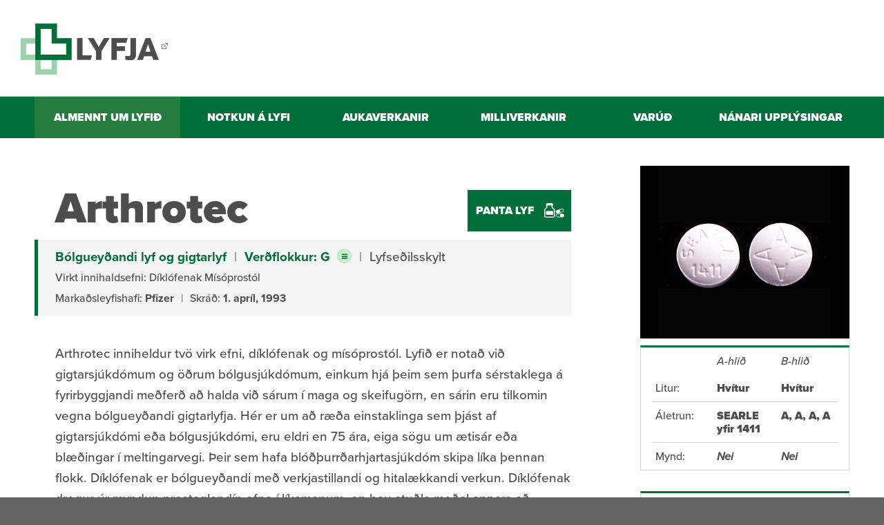

--- FILE ---
content_type: text/html;charset=UTF-8
request_url: https://lyfjabokin.lyfja.is/lyfjabokin/lyf/Arthrotec
body_size: 9327
content:


<!DOCTYPE html>
<!-- eplica-no-index -->
<html class=" twocol lyfjabokin" xmlns="http://www.w3.org/1999/xhtml" lang="is">
<head>
  <meta charset="utf-8" />
  <meta name="generator" content="Eplica CMS - www.eplica.is" />
  <meta name="HandheldFriendly" content="true" />
  <meta name="viewport" content="width=device-width, initial-scale=1.0" />
  <meta name="format-detection" content="telephone=no">
  <title>Arthrotec | Lyf | Lyfjabókin</title>

  <meta property="og:site_name" content="Lyfjabókin" />
  
  <link rel="shortcut icon" href="/skin/basic9k/i/fav.png" />
  
  <link rel="canonical" href="https://lyfjabokin.lyfja.is/lyfjabokin/lyf/Arthrotec" />
  <script>if(self!=top){var ö=document.documentElement;ö.style.display='none !important';try{top.location.replace(location)}catch(e){setTimeout(function(){ö.innerHTML=''},500)}}</script>
  
    <link rel="stylesheet" href="/skin/basic9k/main.css?v10.23" />

  

<!--  ~~~~~~~~~~~~~~~~~~~~~~~~~~~~~
      Eplica web management system
      Eplica 3 : (4 @ f2affd8)
      Tags [release/4.8.1]
      Project Version (HEAD@657a680)
      License Eplica ISP hosted solution
      eplica3.hugsmidjan.is::tomcat-prod1
      ~~~~~~~~~~~~~~~~~~~~~~~~~~~~~
      Hugsmiðjan ehf.
      Tel. +354 550-0900
      info@eplica.is
      www.eplica.is
      ~~~~~~~~~~~~~~~~~~~~~~~~~~~~~  -->

  
  
 
<!-- begin og: tags -->
  <meta property="og:type" content="website" />
  <meta property="og:title" content="Arthrotec" />
<meta name="twitter:card" content="summary_large_image" />
    <meta property="og:image" content="https://lyfjabokin.lyfja.is/skin/basic9k/i/check.png" />
    <meta name="twitter:image" content="https://lyfjabokin.lyfja.is/skin/basic9k/i/check.png" />
    <!-- end og: tags -->


    <script>(function(f,u,c,i,t){ u[c]+=' _ '+f;setTimeout(function(r,e,m,v){r=f.split(i);e=0;v=u[c]+i;while(m=r[e++]){v=v.replace(i+m+i,i)}(u[c]+i)!==v&&(u[c]=v)},8000);t=document.createElement('input');if('placeholder' in t){u[c]+=' supports-placeholders';}})('beforejsinit',document.getElementsByTagName('html')[0],'className',' ');</script>
  <script src='https://eplica-cdn.is/req/jqreq.js'></script>

  <!-- Google tag (gtag.js) -->
<script type="text/plain" data-consent="analytics" async src="https://www.googletagmanager.com/gtag/js?id=G-7MSP3L61TF"></script>
<script type="text/plain" data-consent="analytics">
  window.dataLayer = window.dataLayer || [];
  function gtag(){dataLayer.push(arguments);}
  gtag('js', new Date());

  gtag('config', 'G-7MSP3L61TF');
</script>
</head>
<!-- /eplica-no-index -->
<body>

  
<div class="pghead" id="pghead">
<div class="wrap">

  
<!-- eplica-no-index -->
<div class="brand" role="banner"><a href="https://www.lyfja.is" title="Lyfja - Lifum heil - forsíða"
    ><img class="logo" src="/skin/basic9k/i/sitelogo.png?x" alt="Lyfjabókin" /></a></div>
<div class="skiplink"><p><a href='#pgnav'><span></span>Valmynd</a></p><hr /></div>
<!-- /eplica-no-index -->



  
</div>
</div>


  <div class="pgwrap">
    
<main role="main" class="pgmain">

    
        






<div class="article lyf box">
    <div class="boxbody">
                    <h1>Arthrotec</h1>
            <div class="info">
                <p>
                    <strong><a href="/lyfjabokin/flokkur/M01">Bólgueyðandi lyf og gigtarlyf</a></strong> <i>|</i>
                    
                    <strong><a href="/lyfjabokin/upplysingar/lyfjaverd" class="pop">Verðflokkur: G</a></strong>
                     <i>|</i>
                    Lyfseðilsskylt
                </p>
                <p>Virkt innihaldsefni:
                                            Díklófenak
                                            Mísóprostól
                                    </p>
                                <p>
                    Markaðsleyfishafi: <strong>Pfizer</strong>
                                            <i>|</i> Skráð: <strong>1. apríl, 1993</strong>
                                    </p>
            </div>
            <p>Arthrotec inniheldur tvö virk efni, díklófenak og mísóprostól. Lyfið er notað við gigtarsjúkdómum og öðrum bólgusjúkdómum, einkum hjá þeim sem þurfa sérstaklega á fyrirbyggjandi meðferð að halda við sárum í maga og skeifugörn, en sárin eru tilkomin vegna bólgueyðandi gigtarlyfja. Hér er um að ræða einstaklinga sem þjást af gigtarsjúkdómi eða bólgusjúkdómi, eru eldri en 75 ára, eiga sögu um ætisár eða blæðingar í meltingarvegi. Þeir sem hafa blóðþurrðarhjartasjúkdóm skipa líka þennan flokk. Díklófenak er bólgueyðandi með verkjastillandi og hitalækkandi verkun. Díklófenak dregur úr myndun prostaglandín efna í líkamanum, en þau stuðla meðal annars að bólgumyndum. Mísóprostól er óvirkt efni sem brotnar niður í líkamanum og verður virkt afbrigði af efninu prostaglandín E1. Mísóprostól dregur úr sýrumyndun í maga, það eykur slímmyndun í maga og skeifugörn ásamt því að auka seytingu bíkarbónats í skeifugörn. Það vinnur því gegn ertandi áhrifum bólgueyðandi gigtarlyfja á maga og skeifugörn. Þá eykur mísóprostól vöðvaspennu í legi.</p>

            <hr class="sep"/>

            
            <h2><a href="/lyfjabokin/upplysingar/notkun-lyfja" class="pop ar">Notkun á lyfi</a></h2>
            <p><strong><a href="/lyfjabokin/upplysingar/hvad-er-lyfjaform" class="pop ar">Lyfjaform:</a></strong><br/> Töflur til inntöku.</p>            <p><strong>Venjulegar skammtastærðir:</strong><br/> 1 tafla 2-3svar á dag. Töflurnar gleypist heilar eftir máltíð. Hver tafla inniheldur 50 mg díklófenak og 0,2 mg mísóprostól. Töflurnar má ekki tyggja, mylja, skipta eða leysa upp í vatni.</p>            <p><strong>Hversu langur tími líður uns verkun kemur fram:</strong><br/> Mismunandi eftir ástandi sjúklings.</p>            <p><strong>Verkunartími:</strong><br/> Mismunandi eftir ástandi sjúklings.</p>            <p><strong>Þörf á að breyta mataræði meðan lyfið er tekið:</strong><br/> Með því að taka lyfið inn strax eftir máltíðir er hægt að draga úr tíðni aukaverkana.</p>            <p><strong>Geymsla:</strong><br/> Geymist í lokuðum umbúðum við eða undir stofuhita þar sem börn hvorki ná til né sjá.</p>            <p><strong>Ef skammtur gleymist:</strong><br/> Taktu lyfið um leið og þú manst eftir því. Ef stutt er til næsta skammts skaltu sleppa þeim sem gleymdist og halda áfram að taka lyfið eins og venjulega. Ekki taka tvo skammta í einu.</p>            <p><strong>Hvernig á að hætta töku lyfsins:</strong><br/> Sjúkdómurinn getur versnað þegar töku lyfsins er hætt. Ekki hætta töku lyfsins nema í samráði við lækni.</p>            <p><strong>Ef tekinn er of stór skammtur:</strong><br/> Stakir skammtar sem eru litlu stærri en venjulega ættu ekki að skapa vanda. Ef teknir eru of stórir skammtar eða ef vart verður við einhver óvenjuleg einkenni skaltu hafa samband við lækni.</p>            <p><strong>Langtímanotkun:</strong><br/> Æskilegt er að fara reglulega í eftirlit til læknis til að meta áhrif lyfsins á lifur, blóðhag og maga.</p>
            <hr class="sep"/>

                        <h2><a href="/lyfjabokin/upplysingar/aukaverkanir" class="pop ar">Aukaverkanir</a></h2>
                            <p>Óþægindi frá meltingarvegi eru algengustu aukaverkanir lyfsins. Draga má úr aukaverkunum lyfsins með því að nota lyfið í eins litlum skömmtum og í eins stuttan tíma og mögulegt er.</p>
                                    <table class="table-aukaverkanir">
                        <thead>
                        <tr>
                            <th rowspan="2">Aukaverkun</th>
                            <th colspan="3">Tíðni</th>
                            <th colspan="2">Leitið til læknis vegna einkenna</th>
                            <th>Leitaðu strax til læknis</th>
                            <th>Hættu strax töku lyfs</th>
                        </tr>
                        <tr>
                            <th>Algeng >1%</th>
                            <th>Sjaldgæf <1%</th>
                            <th>Ekki þekkt</th>
                            <th>Sem eru alvarleg</th>
                            <th>Í öllum tilvikum</th>
                            <th>&nbsp;</th>
                            <th>&nbsp;</th>
                        </tr>
                        </thead>
                        <tbody>
                                                        <tr>
                                <td>Gula</td>
                                <td>&nbsp;</td>
                                <td><img src="/skin/basic9k/i/check.png"/></td>
                                <td>&nbsp;</td>
                                <td>&nbsp;</td>
                                <td><img src="/skin/basic9k/i/check.png"/></td>
                                <td>&nbsp;</td>
                                <td>&nbsp;</td>
                            </tr>
                                                        <tr>
                                <td>Hiti, slappleiki, lystarleysi og marblettir</td>
                                <td>&nbsp;</td>
                                <td><img src="/skin/basic9k/i/check.png"/></td>
                                <td>&nbsp;</td>
                                <td>&nbsp;</td>
                                <td><img src="/skin/basic9k/i/check.png"/></td>
                                <td><img src="/skin/basic9k/i/check.png"/></td>
                                <td>&nbsp;</td>
                            </tr>
                                                        <tr>
                                <td>Hjartsláttartruflanir, hraður hjartsláttur</td>
                                <td>&nbsp;</td>
                                <td><img src="/skin/basic9k/i/check.png"/></td>
                                <td>&nbsp;</td>
                                <td>&nbsp;</td>
                                <td><img src="/skin/basic9k/i/check.png"/></td>
                                <td><img src="/skin/basic9k/i/check.png"/></td>
                                <td>&nbsp;</td>
                            </tr>
                                                        <tr>
                                <td>Höfuðverkur, svimi</td>
                                <td><img src="/skin/basic9k/i/check.png"/></td>
                                <td>&nbsp;</td>
                                <td>&nbsp;</td>
                                <td><img src="/skin/basic9k/i/check.png"/></td>
                                <td>&nbsp;</td>
                                <td>&nbsp;</td>
                                <td>&nbsp;</td>
                            </tr>
                                                        <tr>
                                <td>Kviðverkir, uppþemba, vindgangur</td>
                                <td><img src="/skin/basic9k/i/check.png"/></td>
                                <td>&nbsp;</td>
                                <td>&nbsp;</td>
                                <td><img src="/skin/basic9k/i/check.png"/></td>
                                <td>&nbsp;</td>
                                <td>&nbsp;</td>
                                <td>&nbsp;</td>
                            </tr>
                                                        <tr>
                                <td>Lystarleysi</td>
                                <td><img src="/skin/basic9k/i/check.png"/></td>
                                <td>&nbsp;</td>
                                <td>&nbsp;</td>
                                <td><img src="/skin/basic9k/i/check.png"/></td>
                                <td>&nbsp;</td>
                                <td>&nbsp;</td>
                                <td>&nbsp;</td>
                            </tr>
                                                        <tr>
                                <td>Meltingartruflanir, hægðatregða</td>
                                <td><img src="/skin/basic9k/i/check.png"/></td>
                                <td>&nbsp;</td>
                                <td>&nbsp;</td>
                                <td><img src="/skin/basic9k/i/check.png"/></td>
                                <td>&nbsp;</td>
                                <td>&nbsp;</td>
                                <td>&nbsp;</td>
                            </tr>
                                                        <tr>
                                <td>Óeðlilegar blæðingar</td>
                                <td>&nbsp;</td>
                                <td><img src="/skin/basic9k/i/check.png"/></td>
                                <td>&nbsp;</td>
                                <td>&nbsp;</td>
                                <td><img src="/skin/basic9k/i/check.png"/></td>
                                <td>&nbsp;</td>
                                <td>&nbsp;</td>
                            </tr>
                                                        <tr>
                                <td>Ógleði, uppköst, niðurgangur</td>
                                <td><img src="/skin/basic9k/i/check.png"/></td>
                                <td>&nbsp;</td>
                                <td>&nbsp;</td>
                                <td><img src="/skin/basic9k/i/check.png"/></td>
                                <td>&nbsp;</td>
                                <td>&nbsp;</td>
                                <td>&nbsp;</td>
                            </tr>
                                                        <tr>
                                <td>Svartar eða blóðugar hægðir, blóð í þvagi</td>
                                <td>&nbsp;</td>
                                <td><img src="/skin/basic9k/i/check.png"/></td>
                                <td>&nbsp;</td>
                                <td>&nbsp;</td>
                                <td><img src="/skin/basic9k/i/check.png"/></td>
                                <td><img src="/skin/basic9k/i/check.png"/></td>
                                <td>&nbsp;</td>
                            </tr>
                                                        <tr>
                                <td>Svefnleysi</td>
                                <td><img src="/skin/basic9k/i/check.png"/></td>
                                <td>&nbsp;</td>
                                <td>&nbsp;</td>
                                <td><img src="/skin/basic9k/i/check.png"/></td>
                                <td>&nbsp;</td>
                                <td>&nbsp;</td>
                                <td>&nbsp;</td>
                            </tr>
                                                        <tr>
                                <td>Útbrot, kláði</td>
                                <td><img src="/skin/basic9k/i/check.png"/></td>
                                <td>&nbsp;</td>
                                <td>&nbsp;</td>
                                <td>&nbsp;</td>
                                <td><img src="/skin/basic9k/i/check.png"/></td>
                                <td>&nbsp;</td>
                                <td><img src="/skin/basic9k/i/check.png"/></td>
                            </tr>
                                                        <tr>
                                <td>Útbrot, kláði, bjúgur og öndunarerfiðleikar</td>
                                <td>&nbsp;</td>
                                <td><img src="/skin/basic9k/i/check.png"/></td>
                                <td>&nbsp;</td>
                                <td>&nbsp;</td>
                                <td><img src="/skin/basic9k/i/check.png"/></td>
                                <td><img src="/skin/basic9k/i/check.png"/></td>
                                <td><img src="/skin/basic9k/i/check.png"/></td>
                            </tr>
                                                    </tbody>
                    </table>
                            
            <hr class="sep"/>

            
            <h2><a href="/lyfjabokin/upplysingar/milliverkanir" class="pop ar">Milliverkanir</a></h2>
            <p>Náttúrulyfið ginkgo getur aukið blæðingahættu. Náttúrulyfið Jóhannesarjurt getur dregið úr virkni díklófenaks. Díklófenak getur dregið úr verkun blóðþrýstingslækkandi lyfja.</p>

                        <h3 class="collapse">Sjá öll lyf sem geta haft áhrif á</h3>
                                    <h4>Má ekki nota með</h4>
                    <ul>
                                                    <li><a href="/lyfjabokin/lyf/AlvofenExpress">Alvofen Express</a></li>
                                                    <li><a href="/lyfjabokin/lyf/AlvofenJunior">Alvofen Junior</a></li>
                                                    <li><a href="/lyfjabokin/lyf/EdoxabanKrka">Edoxaban Krka</a></li>
                                                    <li><a href="/lyfjabokin/lyf/Ibetin">Ibetin</a></li>
                                                    <li><a href="/lyfjabokin/lyf/Ibufen">Íbúfen</a></li>
                                                    <li><a href="/lyfjabokin/lyf/IbuprofenZentiva">Ibuprofen Zentiva</a></li>
                                                    <li><a href="/lyfjabokin/lyf/Ibutrix">Ibutrix</a></li>
                                                    <li><a href="/lyfjabokin/lyf/ibuxinrapid">ibuxin rapid</a></li>
                                                    <li><a href="/lyfjabokin/lyf/Lixiana">Lixiana</a></li>
                                                    <li><a href="/lyfjabokin/lyf/NurofenApelsinHeilsa">Nurofen Apelsin (Heilsa)</a></li>
                                                    <li><a href="/lyfjabokin/lyf/NurofenJuniorAppelsin">Nurofen Junior Appelsín</a></li>
                                                    <li><a href="/lyfjabokin/lyf/NurofenJuniorJardarber">Nurofen Junior Jarðarber</a></li>
                                                    <li><a href="/lyfjabokin/lyf/Parapro">Parapró</a></li>
                                                    <li><a href="/lyfjabokin/lyf/Strefen">Strefen</a></li>
                                                    <li><a href="/lyfjabokin/lyf/StrefenHeilsa">Strefen (Heilsa)</a></li>
                                                    <li><a href="/lyfjabokin/lyf/StrefenApelsinHeilsa">Strefen Apelsin (Heilsa)</a></li>
                                                    <li><a href="/lyfjabokin/lyf/StrefenHonungCitron">Strefen Honung & Citron </a></li>
                                                    <li><a href="/lyfjabokin/lyf/StrefenHonungEukalyptus">Strefen Honung & Eukalyptus</a></li>
                                                    <li><a href="/lyfjabokin/lyf/StrefenOrangeSukkerfri">Strefen Orange Sukkerfri</a></li>
                                            </ul>
                                                    <h4>Getur haft áhrif á</h4>
                    <ul>
                                                    <li><a href="/lyfjabokin/lyf/AdvagrafHeilsa">Advagraf (Heilsa)</a></li>
                                                    <li><a href="/lyfjabokin/lyf/AdvagrafLyfjaver">Advagraf (Lyfjaver)</a></li>
                                                    <li><a href="/lyfjabokin/lyf/Alkindi">Alkindi</a></li>
                                                    <li><a href="/lyfjabokin/lyf/AmbrisentanViatris">Ambrisentan Viatris</a></li>
                                                    <li><a href="/lyfjabokin/lyf/AmilorideHCTAlvogen">Amiloride / HCT Alvogen</a></li>
                                                    <li><a href="/lyfjabokin/lyf/Arcoxia">Arcoxia</a></li>
                                                    <li><a href="/lyfjabokin/lyf/Arixtra">Arixtra</a></li>
                                                    <li><a href="/lyfjabokin/lyf/Arzotilol">Arzotilol</a></li>
                                                    <li><a href="/lyfjabokin/lyf/AtenololViatris">Atenolol Viatris</a></li>
                                                    <li><a href="/lyfjabokin/lyf/Azarga">Azarga</a></li>
                                                    <li><a href="/lyfjabokin/lyf/Bisbetol">Bisbetol</a></li>
                                                    <li><a href="/lyfjabokin/lyf/BisoprololMedicalValley">Bisoprolol Medical Valley</a></li>
                                                    <li><a href="/lyfjabokin/lyf/Bloxazoc">Bloxazoc</a></li>
                                                    <li><a href="/lyfjabokin/lyf/Bonviva">Bonviva</a></li>
                                                    <li><a href="/lyfjabokin/lyf/Brilique">Brilique</a></li>
                                                    <li><a href="/lyfjabokin/lyf/Candizol">Candizol</a></li>
                                                    <li><a href="/lyfjabokin/lyf/Candpress">Candpress</a></li>
                                                    <li><a href="/lyfjabokin/lyf/CandpressComp">Candpress Comp</a></li>
                                                    <li><a href="/lyfjabokin/lyf/CaptoprilmixturaForskriftarlyf">Captopril mixtúra - forskriftarlyf</a></li>
                                                    <li><a href="/lyfjabokin/lyf/CardosinRetard">Cardosin Retard</a></li>
                                                    <li><a href="/lyfjabokin/lyf/CarduranRetard">Carduran Retard</a></li>
                                                    <li><a href="/lyfjabokin/lyf/CarvediolSTADA">Carvedilol STADA</a></li>
                                                    <li><a href="/lyfjabokin/lyf/Celebra">Celebra</a></li>
                                                    <li><a href="/lyfjabokin/lyf/CelecoxibActavis">Celecoxib Actavis</a></li>
                                                    <li><a href="/lyfjabokin/lyf/CelecoxibMedical">Celecoxib Medical</a></li>
                                                    <li><a href="/lyfjabokin/lyf/CelecoxibTeva">Celecoxib Teva</a></li>
                                                    <li><a href="/lyfjabokin/lyf/Centylmedkaliumklorid">Centyl med kaliumklorid</a></li>
                                                    <li><a href="/lyfjabokin/lyf/Centylmitemedkaliumklorid">Centyl mite med kaliumklorid</a></li>
                                                    <li><a href="/lyfjabokin/lyf/Cipralex">Cipralex</a></li>
                                                    <li><a href="/lyfjabokin/lyf/Cipramil">Cipramil</a></li>
                                                    <li><a href="/lyfjabokin/lyf/CiprofloxacinAlvogen">Ciprofloxacin Alvogen</a></li>
                                                    <li><a href="/lyfjabokin/lyf/CiprofloxacinFreseniusKabi">Ciprofloxacin Fresenius Kabi</a></li>
                                                    <li><a href="/lyfjabokin/lyf/CiprofloxacinNavamedic">Ciprofloxacin Navamedic</a></li>
                                                    <li><a href="/lyfjabokin/lyf/Circadin">Circadin</a></li>
                                                    <li><a href="/lyfjabokin/lyf/CitalopramSTADA">Citalopram STADA</a></li>
                                                    <li><a href="/lyfjabokin/lyf/CitraFleet">CitraFleet</a></li>
                                                    <li><a href="/lyfjabokin/lyf/CitraFleetHeilsa">CitraFleet (Heilsa)</a></li>
                                                    <li><a href="/lyfjabokin/lyf/ClopidogrelActavis">Clopidogrel Actavis</a></li>
                                                    <li><a href="/lyfjabokin/lyf/ClopidogrelKrka">Clopidogrel Krka</a></li>
                                                    <li><a href="/lyfjabokin/lyf/Cloxabix">Cloxabix</a></li>
                                                    <li><a href="/lyfjabokin/lyf/CosoptSine">Cosopt sine</a></li>
                                                    <li><a href="/lyfjabokin/lyf/CoversylNovum">Coversyl Novum</a></li>
                                                    <li><a href="/lyfjabokin/lyf/Coxerit">Coxerit</a></li>
                                                    <li><a href="/lyfjabokin/lyf/Coxient">Coxient</a></li>
                                                    <li><a href="/lyfjabokin/lyf/Cozaar">Cozaar</a></li>
                                                    <li><a href="/lyfjabokin/lyf/CozaarComp">Cozaar Comp</a></li>
                                                    <li><a href="/lyfjabokin/lyf/CozaarCompForte">Cozaar Comp Forte</a></li>
                                                    <li><a href="/lyfjabokin/lyf/Cubicin">Cubicin</a></li>
                                                    <li><a href="/lyfjabokin/lyf/DabigatranEtexilateAccord">Dabigatran Etexilate Accord</a></li>
                                                    <li><a href="/lyfjabokin/lyf/DabigatranetexilateKrka">Dabigatran etexilate Krka</a></li>
                                                    <li><a href="/lyfjabokin/lyf/DabigatranetexilateMV">Dabigatran etexilate Medical Valley</a></li>
                                                    <li><a href="/lyfjabokin/lyf/DabigatranEtexilateTeva">Dabigatran Etexilate Teva</a></li>
                                                    <li><a href="/lyfjabokin/lyf/Dailiport">Dailiport</a></li>
                                                    <li><a href="/lyfjabokin/lyf/Daren">Daren</a></li>
                                                    <li><a href="/lyfjabokin/lyf/DeferasiroxAccord">Deferasirox Accord</a></li>
                                                    <li><a href="/lyfjabokin/lyf/DepoMedrol">Depo-Medrol</a></li>
                                                    <li><a href="/lyfjabokin/lyf/DesmopressinTeva">Desmopressin Teva B.V.</a></li>
                                                    <li><a href="/lyfjabokin/lyf/DesmopressinZentiva">Desmopressin Zentiva</a></li>
                                                    <li><a href="/lyfjabokin/lyf/DexametasonAbcur">Dexametason Abcur</a></li>
                                                    <li><a href="/lyfjabokin/lyf/Dexamethasonehameln">Dexamethasone hameln</a></li>
                                                    <li><a href="/lyfjabokin/lyf/DexamethasoneKrka">Dexamethasone Krka</a></li>
                                                    <li><a href="/lyfjabokin/lyf/DexamethasoneTeva">Dexamethasone Teva</a></li>
                                                    <li><a href="/lyfjabokin/lyf/Dexavit">Dexavit</a></li>
                                                    <li><a href="/lyfjabokin/lyf/DiamicronUno">Diamicron Uno</a></li>
                                                    <li><a href="/lyfjabokin/lyf/Diflucan">Diflucan</a></li>
                                                    <li><a href="/lyfjabokin/lyf/DigoxinDAKLyfjaver">Digoxin DAK (Lyfjaver)</a></li>
                                                    <li><a href="/lyfjabokin/lyf/Diovan">Diovan</a></li>
                                                    <li><a href="/lyfjabokin/lyf/Diprospan">Diprospan</a></li>
                                                    <li><a href="/lyfjabokin/lyf/DorzolamideTimololAlvogen">Dorzolamide/Timolol Alvogen</a></li>
                                                    <li><a href="/lyfjabokin/lyf/DoxazosinKrka">Doxazosin Krka</a></li>
                                                    <li><a href="/lyfjabokin/lyf/Duodart">Duodart</a></li>
                                                    <li><a href="/lyfjabokin/lyf/Duokopt">Duokopt</a></li>
                                                    <li><a href="/lyfjabokin/lyf/DuoTrav">DuoTrav</a></li>
                                                    <li><a href="/lyfjabokin/lyf/DutaTamsaxiro">Duta Tamsaxiro</a></li>
                                                    <li><a href="/lyfjabokin/lyf/Dutaprostam">Dutaprostam</a></li>
                                                    <li><a href="/lyfjabokin/lyf/DutasterideTamsulosinTeva">Dutasteride/Tamsulosin Teva</a></li>
                                                    <li><a href="/lyfjabokin/lyf/Dynastat">Dynastat</a></li>
                                                    <li><a href="/lyfjabokin/lyf/Eliquis">Eliquis</a></li>
                                                    <li><a href="/lyfjabokin/lyf/EliquisAbacusMedicine">Eliquis (Abacus Medicine)</a></li>
                                                    <li><a href="/lyfjabokin/lyf/EliquisLyfjaver">Eliquis (Lyfjaver)</a></li>
                                                    <li><a href="/lyfjabokin/lyf/EnalaprilCompAlvogen">Enalapril comp Alvogen</a></li>
                                                    <li><a href="/lyfjabokin/lyf/EnalaprilHCTZMedicalValley">Enalapril HCTZ Medical Valley</a></li>
                                                    <li><a href="/lyfjabokin/lyf/EnalaprilKrka">Enalapril Krka</a></li>
                                                    <li><a href="/lyfjabokin/lyf/EnalaprilHydrochlorthiazidKrka">Enalapril-Hydrochlorthiazid Krka</a></li>
                                                    <li><a href="/lyfjabokin/lyf/Entresto">Entresto</a></li>
                                                    <li><a href="/lyfjabokin/lyf/EplerenonKrka">Eplerenon Krka</a></li>
                                                    <li><a href="/lyfjabokin/lyf/EplerenoneAlvogen">Eplerenone Alvogen</a></li>
                                                    <li><a href="/lyfjabokin/lyf/EplerenoneBluefish">Eplerenone Bluefish</a></li>
                                                    <li><a href="/lyfjabokin/lyf/EscitalopramBluefish">Escitalopram Bluefish</a></li>
                                                    <li><a href="/lyfjabokin/lyf/EscitalopramSTADA">Escitalopram STADA</a></li>
                                                    <li><a href="/lyfjabokin/lyf/Esopram">Esopram</a></li>
                                                    <li><a href="/lyfjabokin/lyf/EtoricoxibKrka">Etoricoxib Krka</a></li>
                                                    <li><a href="/lyfjabokin/lyf/Fixopost">Fixopost</a></li>
                                                    <li><a href="/lyfjabokin/lyf/Florinef">Florinef</a></li>
                                                    <li><a href="/lyfjabokin/lyf/FluconazolKrka">Fluconazol Krka</a></li>
                                                    <li><a href="/lyfjabokin/lyf/FluconazolRatiopharm">Fluconazol ratiopharm (afskráð des 2022)</a></li>
                                                    <li><a href="/lyfjabokin/lyf/FluoxetinActavis">Flúoxetín Actavis</a></li>
                                                    <li><a href="/lyfjabokin/lyf/FluoxetinViatris">Fluoxetin Viatris</a></li>
                                                    <li><a href="/lyfjabokin/lyf/FluoxetinWH">Fluoxetin WH</a></li>
                                                    <li><a href="/lyfjabokin/lyf/FluoxetineVitabalans">Fluoxetine Vitabalans</a></li>
                                                    <li><a href="/lyfjabokin/lyf/Fotilforte">Fotil forte</a></li>
                                                    <li><a href="/lyfjabokin/lyf/Fragmin">Fragmin</a></li>
                                                    <li><a href="/lyfjabokin/lyf/fungyn">Fungyn</a></li>
                                                    <li><a href="/lyfjabokin/lyf/Furix">Furix</a></li>
                                                    <li><a href="/lyfjabokin/lyf/FurosemideKalceks">Furosemide Kalceks</a></li>
                                                    <li><a href="/lyfjabokin/lyf/Ganfort">Ganfort</a></li>
                                                    <li><a href="/lyfjabokin/lyf/GentamicinB.Braun">Gentamicin B. Braun</a></li>
                                                    <li><a href="/lyfjabokin/lyf/GliclazidKrka">Gliclazíð Krka</a></li>
                                                    <li><a href="/lyfjabokin/lyf/Glimeryl">Glimeryl</a></li>
                                                    <li><a href="/lyfjabokin/lyf/Glucophage">Glucophage</a></li>
                                                    <li><a href="/lyfjabokin/lyf/Grepid">Grepid</a></li>
                                                    <li><a href="/lyfjabokin/lyf/Hjartamagnyl">Hjartamagnýl</a></li>
                                                    <li><a href="/lyfjabokin/lyf/HydrokortisonOrion">Hydrokortison Orion</a></li>
                                                    <li><a href="/lyfjabokin/lyf/Hydromed">Hydromed</a></li>
                                                    <li><a href="/lyfjabokin/lyf/Iasibon">Iasibon</a></li>
                                                    <li><a href="/lyfjabokin/lyf/IbandronicacidAlvogen">Ibandronic acid Alvogen</a></li>
                                                    <li><a href="/lyfjabokin/lyf/IbandronicAcidWH">Ibandronic acid WH</a></li>
                                                    <li><a href="/lyfjabokin/lyf/Ikervis">Ikervis</a></li>
                                                    <li><a href="/lyfjabokin/lyf/Impugan">Impugan</a></li>
                                                    <li><a href="/lyfjabokin/lyf/Inspra">Inspra</a></li>
                                                    <li><a href="/lyfjabokin/lyf/Janumet">Janumet</a></li>
                                                    <li><a href="/lyfjabokin/lyf/Januvia">Januvia</a></li>
                                                    <li><a href="/lyfjabokin/lyf/JanuviaLyfjaver">Januvia (Lyfjaver)</a></li>
                                                    <li><a href="/lyfjabokin/lyf/Jentadueto">Jentadueto</a></li>
                                                    <li><a href="/lyfjabokin/lyf/Kairasec">Kairasec</a></li>
                                                    <li><a href="/lyfjabokin/lyf/KenacortT">Kenacort-T</a></li>
                                                    <li><a href="/lyfjabokin/lyf/Klexane">Klexane</a></li>
                                                    <li><a href="/lyfjabokin/lyf/Laxoberal">Laxoberal</a></li>
                                                    <li><a href="/lyfjabokin/lyf/LaxoberalHeilsa">Laxoberal (Heilsa)</a></li>
                                                    <li><a href="/lyfjabokin/lyf/Lederspan">Lederspan</a></li>
                                                    <li><a href="/lyfjabokin/lyf/Litarex">Litarex</a></li>
                                                    <li><a href="/lyfjabokin/lyf/Logimax">Logimax</a></li>
                                                    <li><a href="/lyfjabokin/lyf/Logimaxforte">Logimax forte</a></li>
                                                    <li><a href="/lyfjabokin/lyf/LosartanMedicalValley">Losartan Medical Valley</a></li>
                                                    <li><a href="/lyfjabokin/lyf/LosartanHydrochlorothiazideMedicalValley">Losartan/Hydrochlorothiazide Medical Valley</a></li>
                                                    <li><a href="/lyfjabokin/lyf/LosartankaliumKrka">Losartankalium Krka</a></li>
                                                    <li><a href="/lyfjabokin/lyf/LosartankaliumhydrochlorothiazidKrka">Losartankalium/hydrochlorothiazid Krka</a></li>
                                                    <li><a href="/lyfjabokin/lyf/Losatrix">Losatrix</a></li>
                                                    <li><a href="/lyfjabokin/lyf/MagnesiaDAK">Magnesia DAK</a></li>
                                                    <li><a href="/lyfjabokin/lyf/MelatoninBluefish">Melatonin Bluefish</a></li>
                                                    <li><a href="/lyfjabokin/lyf/MelatoninEvolan">Melatonin Evolan</a></li>
                                                    <li><a href="/lyfjabokin/lyf/MelatoninTeva">Melatonin Teva</a></li>
                                                    <li><a href="/lyfjabokin/lyf/MelatoninViatris">Melatonin Viatris</a></li>
                                                    <li><a href="/lyfjabokin/lyf/MelatoninVitabalans">Melatonin Vitabalans</a></li>
                                                    <li><a href="/lyfjabokin/lyf/MelatoninVitabalansHeilsa">Melatonin Vitabalans (Heilsa)</a></li>
                                                    <li><a href="/lyfjabokin/lyf/MetforminBluefish">Metformin Bluefish</a></li>
                                                    <li><a href="/lyfjabokin/lyf/MetforminEQL">Metformin EQL</a></li>
                                                    <li><a href="/lyfjabokin/lyf/MetforminSandoz">Metformin Sandoz</a></li>
                                                    <li><a href="/lyfjabokin/lyf/MetforminTeva">Metformin Teva B.V.</a></li>
                                                    <li><a href="/lyfjabokin/lyf/MethotrexateOrion">Methotrexate Orion</a></li>
                                                    <li><a href="/lyfjabokin/lyf/MethotrexatePfizer">Methotrexate Pfizer</a></li>
                                                    <li><a href="/lyfjabokin/lyf/Metojectpen">Metojectpen</a></li>
                                                    <li><a href="/lyfjabokin/lyf/MetoprololAlvogen">Metoprolol Alvogen</a></li>
                                                    <li><a href="/lyfjabokin/lyf/MetoprololsuccinatHexal">Metoprololsuccinat Hexal</a></li>
                                                    <li><a href="/lyfjabokin/lyf/Minirin">Minirin</a></li>
                                                    <li><a href="/lyfjabokin/lyf/Modigraf">Modigraf</a></li>
                                                    <li><a href="/lyfjabokin/lyf/NaproxenViatris">Naproxen Viatris</a></li>
                                                    <li><a href="/lyfjabokin/lyf/NaproxenEMylan">Naproxen-E Mylan</a></li>
                                                    <li><a href="/lyfjabokin/lyf/NOCDURNA">NOCDURNA</a></li>
                                                    <li><a href="/lyfjabokin/lyf/Oropram">Oropram </a></li>
                                                    <li><a href="/lyfjabokin/lyf/Paxetin">Paxetin</a></li>
                                                    <li><a href="/lyfjabokin/lyf/Persantin">Persantin</a></li>
                                                    <li><a href="/lyfjabokin/lyf/Picoprep">Picoprep</a></li>
                                                    <li><a href="/lyfjabokin/lyf/PioglitazoneActavis">Pioglitazone Actavis</a></li>
                                                    <li><a href="/lyfjabokin/lyf/Plenadren">Plenadren</a></li>
                                                    <li><a href="/lyfjabokin/lyf/Pradaxa">Pradaxa</a></li>
                                                    <li><a href="/lyfjabokin/lyf/Prednisolonforskriftarlyf">Prednisolon - forskriftarlyf</a></li>
                                                    <li><a href="/lyfjabokin/lyf/PrednisolonEQLPharma">Prednisolon EQL Pharma</a></li>
                                                    <li><a href="/lyfjabokin/lyf/PrednisoloneActavis">Prednisolone Actavis</a></li>
                                                    <li><a href="/lyfjabokin/lyf/Presmin">Presmin</a></li>
                                                    <li><a href="/lyfjabokin/lyf/PresminCombo">Presmin Combo</a></li>
                                                    <li><a href="/lyfjabokin/lyf/Prograf">Prograf</a></li>
                                                    <li><a href="/lyfjabokin/lyf/PrografLyfjaver">Prograf (Lyfjaver)</a></li>
                                                    <li><a href="/lyfjabokin/lyf/PropranololhydrochlorideForskiftarlyf">Propranolol hydrochloride</a></li>
                                                    <li><a href="/lyfjabokin/lyf/Ramil">Ramíl</a></li>
                                                    <li><a href="/lyfjabokin/lyf/Relifex">Relifex</a></li>
                                                    <li><a href="/lyfjabokin/lyf/Rennie">Rennie</a></li>
                                                    <li><a href="/lyfjabokin/lyf/RennieHeilsa">Rennie (Heilsa)</a></li>
                                                    <li><a href="/lyfjabokin/lyf/RepaglinidKrka">Repaglinid Krka</a></li>
                                                    <li><a href="/lyfjabokin/lyf/Rifluxin">Ríflúxín</a></li>
                                                    <li><a href="/lyfjabokin/lyf/Rimactan">Rimactan</a></li>
                                                    <li><a href="/lyfjabokin/lyf/RivaroxabanWH">Rivaroxaban WH</a></li>
                                                    <li><a href="/lyfjabokin/lyf/SandimmunNeoral">Sandimmun Neoral</a></li>
                                                    <li><a href="/lyfjabokin/lyf/Selincro">Selincro</a></li>
                                                    <li><a href="/lyfjabokin/lyf/Seloken">Seloken</a></li>
                                                    <li><a href="/lyfjabokin/lyf/SelokenZOC">Seloken ZOC</a></li>
                                                    <li><a href="/lyfjabokin/lyf/Seroxat">Seroxat</a></li>
                                                    <li><a href="/lyfjabokin/lyf/Sertral">Sertral</a></li>
                                                    <li><a href="/lyfjabokin/lyf/SertralinBluefish">Sertralin Bluefish</a></li>
                                                    <li><a href="/lyfjabokin/lyf/SertralinKrka">Sertralin Krka</a></li>
                                                    <li><a href="/lyfjabokin/lyf/SertralinWH">Sertralin WH</a></li>
                                                    <li><a href="/lyfjabokin/lyf/Siprox">Síprox</a></li>
                                                    <li><a href="/lyfjabokin/lyf/SitagliptinKrka">Sitagliptin Krka</a></li>
                                                    <li><a href="/lyfjabokin/lyf/SitagliptinSTADA">Sitagliptin STADA</a></li>
                                                    <li><a href="/lyfjabokin/lyf/SitagliptinTeva">Sitagliptin Teva</a></li>
                                                    <li><a href="/lyfjabokin/lyf/SitagliptinZentiva">Sitagliptin Zentiva</a></li>
                                                    <li><a href="/lyfjabokin/lyf/SitagliptinZentivaApS">Sitagliptin Zentiva ApS</a></li>
                                                    <li><a href="/lyfjabokin/lyf/SitagliptinMetforminKrka">Sitagliptin/Metformin Krka</a></li>
                                                    <li><a href="/lyfjabokin/lyf/SitagliptinMetforminMedicalValley">Sitagliptin/Metformin Medical Valley</a></li>
                                                    <li><a href="/lyfjabokin/lyf/SitagliptinMetforminSandoz">Sitagliptin/Metformin Sandoz</a></li>
                                                    <li><a href="/lyfjabokin/lyf/SitagliptinMetforminZentiva">Sitagliptin/Metformin Zentiva</a></li>
                                                    <li><a href="/lyfjabokin/lyf/Sitagliptin/MetforminZentivaApS">Sitagliptin/Metformin Zentiva ApS</a></li>
                                                    <li><a href="/lyfjabokin/lyf/Slenyto">Slenyto</a></li>
                                                    <li><a href="/lyfjabokin/lyf/soltamcin">Soltamcin</a></li>
                                                    <li><a href="/lyfjabokin/lyf/SoluCortef">Solu-Cortef</a></li>
                                                    <li><a href="/lyfjabokin/lyf/SoluMedrol">Solu-Medrol</a></li>
                                                    <li><a href="/lyfjabokin/lyf/SotalolMylan">Sotalol Mylan</a></li>
                                                    <li><a href="/lyfjabokin/lyf/Spirix">Spirix</a></li>
                                                    <li><a href="/lyfjabokin/lyf/Spiron">Spiron</a></li>
                                                    <li><a href="/lyfjabokin/lyf/Synjardy">Synjardy</a></li>
                                                    <li><a href="/lyfjabokin/lyf/TamsulosinMedical">Tamsulosin Medical</a></li>
                                                    <li><a href="/lyfjabokin/lyf/TamsulosinViatris">Tamsulosin Viatris </a></li>
                                                    <li><a href="/lyfjabokin/lyf/Taptiqom">Taptiqom</a></li>
                                                    <li><a href="/lyfjabokin/lyf/TaptiqomSine">Taptiqom Sine</a></li>
                                                    <li><a href="/lyfjabokin/lyf/Tegretol">Tegretol</a></li>
                                                    <li><a href="/lyfjabokin/lyf/Tegretolretard">Tegretol Retard</a></li>
                                                    <li><a href="/lyfjabokin/lyf/TegretolRetardLyfjaver">Tegretol Retard (Lyfjaver)</a></li>
                                                    <li><a href="/lyfjabokin/lyf/TicagrelorKrka">Ticagrelor Krka</a></li>
                                                    <li><a href="/lyfjabokin/lyf/TicagrelorMedicalValley">Ticagrelor Medical Valley</a></li>
                                                    <li><a href="/lyfjabokin/lyf/TimosanDepot">Timosan Depot</a></li>
                                                    <li><a href="/lyfjabokin/lyf/Toradol">Toradol</a></li>
                                                    <li><a href="/lyfjabokin/lyf/Trandate">Trandate</a></li>
                                                    <li><a href="/lyfjabokin/lyf/TravoprostTimololMedicalValley">Travoprost/Timolol Medical Valley</a></li>
                                                    <li><a href="/lyfjabokin/lyf/Treo">Treo</a></li>
                                                    <li><a href="/lyfjabokin/lyf/TreoCitrus">Treo Citrus</a></li>
                                                    <li><a href="/lyfjabokin/lyf/TreoHindbaer">Treo Hindbær</a></li>
                                                    <li><a href="/lyfjabokin/lyf/Valpress">Valpress</a></li>
                                                    <li><a href="/lyfjabokin/lyf/ValpressComp">Valpress Comp</a></li>
                                                    <li><a href="/lyfjabokin/lyf/ValsartanHydrochlorothiazideKrka">Valsartan Hydrochlorothiazide Krka</a></li>
                                                    <li><a href="/lyfjabokin/lyf/ValsartanHydrochlorothiazideKrkaHeilsa">Valsartan Hydrochlorothiazide Krka (Heilsa)</a></li>
                                                    <li><a href="/lyfjabokin/lyf/ValsartanHydroklortiazidJubilant">Valsartan Hydroklortiazid Jubilant</a></li>
                                                    <li><a href="/lyfjabokin/lyf/ValsartanJubilant">Valsartan Jubilant</a></li>
                                                    <li><a href="/lyfjabokin/lyf/ValsartanKrka">Valsartan Krka</a></li>
                                                    <li><a href="/lyfjabokin/lyf/VildagliptinMetforminKrka">Vildagliptin/Metformin Krka</a></li>
                                                    <li><a href="/lyfjabokin/lyf/Volibris">Volibris </a></li>
                                                    <li><a href="/lyfjabokin/lyf/WarfarinTeva">Warfarin Teva</a></li>
                                                    <li><a href="/lyfjabokin/lyf/Xalcom">Xalcom</a></li>
                                                    <li><a href="/lyfjabokin/lyf/Xarelto">Xarelto</a></li>
                                                    <li><a href="/lyfjabokin/lyf/Zoloft">Zoloft</a></li>
                                            </ul>
                
            <hr class="sep"/>

                            <h2><a class="pop ar" href="/lyfjabokin/upplysingar/varud">Varúð</a></h2>

                                    <blockquote>
                        <strong>Læknir sem ávísar lyfinu þarf að vita hvort</strong>
                        <ul>
                                                            <li>þú sért með blæðingartilhneigingu</li>
                                                            <li>þú sért með hjartasjúkdóm eða háan blóðþrýsting</li>
                                                            <li>þú sért með langvarandi lifrar- eða nýrnasjúkdóm</li>
                                                            <li>þú sért með maga- eða skeifugarnarsár</li>
                                                            <li>þú sért með magabólgu</li>
                                                            <li>þú sért með ofnæmi fyrir virka efninu eða einhverju hjálparefnanna</li>
                                                            <li>þú takir einhver önnur lyf</li>
                                                            <li>grunur leiki á um þungun eða hvort þú ráðgerir að verða þunguð</li>
                                                    </ul>
                    </blockquote>
                

                <p><strong>Meðganga:</strong><br/> Lyfið má ekki nota á meðgöngu vegna áhrifa þess á leg.</p>                <p><strong>Brjóstagjöf:</strong><br/> Lyfið berst í brjóstamjólk.</p>                <p><strong>Börn:</strong><br/> Lyfið er ekki ætlað börnum.</p>                <p><strong>Eldra fólk:</strong><br/> Venjulegar skammtastærðir.</p>                <p><strong>Akstur:</strong><br/> Lyfið getur skert aksturshæfni. Ekki aka bíl fyrr en reynsla er komin á það hvaða áhrif lyfið hefur.</p>                <p><strong>Áfengi:</strong><br/> Getur aukið ertandi áhrif lyfsins á magaslímhúð.</p>                <p><strong>Íþróttir:</strong><br/> Leyft við æfingar og í keppni. </p>                                
                <hr class="sep"/>
            

            <h2>Nánari upplýsingar</h2>
            <p>Nánari upplýsingar um lyfið er að finna í SPC texta og í fylgiseðli lyfsins, sem má finna á <a href="http://serlyfjaskra.is/" target="_blank">heimasíðu
                Sérlyfjaskrá</a>. Ef upplýsingar hér stangast á við þær upplýsingar ber að fara eftir SPC texta lyfsins
                og/eða fylgiseðli.</p>
            </div>
</div>

<hr class="stream"/>

        
    
    
</main>

    
<aside class="pgextra2" id="pgnav">

    
        <!-- eplica-no-index -->
            

<div class="breadcrumbs" role="navigation" aria-labelledby="crumbs44746707"><div>
  <strong id="crumbs44746707">Þú ert hér:</strong> <a href="/" class='home'>Forsíða</a> <i>/</i> <a href="/lyfjabokin/">Lyfjabókin</a> <i>/</i> <b class="current"><a href="/lyfjabokin/lyf/">Lyf</a></b>
</div></div>
<hr class="stream" />

      <!-- /eplica-no-index -->
  


        
    
        




<div class="pills box">
    <div class="boxbody">
                                    <div class="pill">
                    <h2 class="tabhead">50 + 0,2 mg </h2>
                                            <div class="image">
                            <a title="50 + 0,2 mg " href="/pillmedia/pill_2857.jpg"><img title="50 + 0,2 mg " src="/pillmedia/pill_2857.jpg" /></a>
                        </div>
                    
                    <div class="tablewrap">
                        <table>
                            <thead>
                            <tr>
                                <th></th>
                                <th>A-hlið</th>
                                <th>B-hlið</th>
                            </tr>
                            </thead>
                            <tbody>
                                                        <tr class="alt">
                                <th>Litur:</th>
                                <td class="a_color">Hvítur</td>
                                <td class="b_color">Hvítur</td>
                            </tr>
                                                        <tr>
                                <th>Áletrun:</th>
                                <td class="a_letters">SEARLE yfir 1411</td>
                                <td class="b_letters">A, A, A, A</td>
                            </tr>
                            <tr class="alt">
                                <th>Mynd:</th>
                                <td class="a_image"> <i>Nei</i></td>
                                <td class="b_image"> <i>Nei</i></td>
                            </tr>
                            </tbody>
                        </table>
                    </div>

                    <div class="tablewrap">
                        <table>
                            <tbody>
                            <tr>
                                <th>Gerð:</th>
                                <td class="type">Tafla</td>
                            </tr>
                            <tr>
                                <th>Lögun:</th>
                                <td class="shape">Hringlaga</td>
                            </tr>
                            <tr>
                                <th>Deilistrik:</th>
                                <td class="divider"> Nei</td>
                            </tr>
                            <tr>
                                <th class="sep">Lengd:</th>
                                <td class="length"> óskráð </td>
                            </tr>
                            <tr>
                                <th class="sep">Breidd:</th>
                                <td class="width"> óskráð </td>
                            </tr>
                            <tr>
                                <th class="sep">Þvermál:</th>
                                <td class="diameter"> 10 mm </td>
                            </tr>
                            <tr>
                                <th class="sep">Þykkt:</th>
                                <td class="height"> 5,5 mm </td>
                            </tr>
                            <tr>
                                <th class="sep">Grunnlögun</th>
                                <td class="baseshape">Kúpt</td>
                            </tr>
                            <tr>
                                <th>Styrkur:</th>
                                <td class="strength">50 + 0,2 &nbsp; mg </td>
                            </tr>
                            </tbody>
                        </table>
                    </div>
                </div>
                        </div>
</div>
<hr class="stream" />

        
    
        


<div class="samheitalyf">
    <h4>Önnur lyf með sama virka innihaldsefni</h4>
            <ul>
                    <li><a href="/lyfjabokin/lyf/ArthrotecForte">Arthrotec Forte</a></li>
                    <li><a href="/lyfjabokin/lyf/Modifenac">Modifenac</a></li>
                    <li><a href="/lyfjabokin/lyf/Dimax Rapid">Dimax Rapid</a></li>
                    <li><a href="/lyfjabokin/lyf/Diclomex">Diclomex</a></li>
                    <li><a href="/lyfjabokin/lyf/Cytotec">Cytotec</a></li>
            </ul>
    </div>

        
    
        





    <div class="related-articles">
        <h4>Tengdar greinar</h4>
        <ul>
            
                
                
                
                <li><a href="https://www.lyfja.is/fraedsla/fraedslugreinar/lyf-og-lyfjaflokkar/m-vodvasjukdoma-og-beinagrindarlyf"><em>M</em> Vöðvasjúkdóma- og beinagrindarlyf</a></li>
                    </ul>
    </div>
    <hr class="stream" />


        
    
        







        
    
        
        
    
    
</aside>

  </div>
  
<div class="pgbottom">
<div class="wrap">
    
    </div>
</div>

  
<footer class="pgfoot">
<div class="wrap">
    
    </div>
</footer>



  
	<!-- eplica-no-index -->
    <div class="byggiraeplica" lang="is"><span class="stream">Þetta vefsvæði  </span><a href="http://www.eplica.is/" title="Þetta vefsvæði byggir á Eplica" target="_blank">byggir á Eplica</a></div>
    <!-- /eplica-no-index -->

  

  <script src='/skin/basic9k/main.js?v10.23'></script>
  
  <!-- Google Analytics *** customized for additional tracker + CookieHub *** -->
<script type="text/plain" data-consent="analytics">
  (function(g,a){g['GoogleAnalyticsObject']=a;g[a]=g[a]||function(){(g[a].q=g[a].q||[]).push(arguments)};g[a].l=1*new Date()})(window,'ga');
  ga('create', 'UA-201643-54', 'auto','lyfjabokin');
  ga('lyfjabokin.set', 'anonymizeIp', true);
  ga('lyfjabokin.send', 'pageview');

  if ( !window.gaHXM ) {
      window.gaHXM = {
          loadScript: 
              function (opts) {
                  var script = document.createElement('script');
                  script.async = 1;
                  script.src = '//www.google-analytics.com/analytics'+(opts==='debug'?'_debug':'')+'.js';
                  var refNode = document.getElementsByTagName('script')[0];
                  refNode.parentNode.insertBefore( script, refNode );
                  window.gaHXM.loadScript = function () {};
              },
      };
  }
  gaHXM.loadScript();
</script>
<!-- End Google Analytics -->

</body>
</html>


--- FILE ---
content_type: application/javascript
request_url: https://lyfjabokin.lyfja.is/skin/basic9k/main.js?v10.23
body_size: 14483
content:
// Copyright 2024 Hugsmiðjan ehf. (www.hugsmidjan.is)
var Req=window.Req;Req.localPath=Req.localPath||"/skin/basic9k/",Req("mobilefix","jquery 3","eutils","ga","x/cookie","autovalidate","selectybox","labelizor","q-videolinks","x/ui-autocomplete 1.10","onformatchange","mobilemenu","query","whenonscreen","equalizeheights","listscroller","treecollapse","delayedhighlight","fickle 2","getmodal","imgpop 2","q-ajaxform","tabswitcher","q-fakefile","mailtoenabler","anchortags","jsincludes","virtualbrowser","x/hammer",function(){"use strict";function e(e){e=e.replace(/[\[]/,"\\[").replace(/[\]]/,"\\]");var t=new RegExp("[\\?&]"+e+"=([^&#]*)"),n=t.exec(location.search);return null==n?"":decodeURIComponent(n[1].replace(/\+/g," "))}var t,n=window.jQuery,a=n("html"),i=n(window),s=n("body"),l=n(document),o=n.formatChange({Small:{phone:1,phablet:1},Large:{tablet:1,netbook:1,wide:1}}),r=o.media,c=!/(?:^|;\s*)userstyles=on(?:$|\s*;)/.test(document.cookie),d={en:{}};d.is=n.beget(d.en),t=d[n("html").attr("lang")]||d.en;n.extend(n.fn.virtualBrowser.defaults,{selector:".pgmain > *:first",onLoaded:function(e,t){l.trigger("domupdated",[t.resultDOM]),i.trigger("resize")}}),n.extend(n.fn.jsincludes.config,{lazyLoad:r.isSmall?".onclick, .optional":".onclick",delayUnseen:!0,forceLoad:r.isLarge?".forceload":"",recurse:".recursive"});var f=window.EPLICA_loggedin,u=n.noop,p=function(e){d.en.newWindow="Opens in new window",d.is.newWindow="Opnast í nýjum vafraglugga",d.en.fileText="file",d.is.fileText="skjal",e.query("a:not(.videolink,.hideexternal)").anchorTags({usePatterns:["doc","pdf","xls"],onTag:function(e,n){var a=n.pattern?n.pattern[0].toUpperCase()+" "+t.fileText:n.external?t.newWindow:"";a&&e.attr("target","_blank").attr("title",(e.attr("title")||e.text())+" ("+a+")")}})},h=function(e){e.query(".article").each(function(){var e=n(this);y(e),w(e),k(e),x(e),e.is(".news")&&!e.is(".noshare")&&(b(e),setTimeout(function(){n(".share-widgets2, .share-widgets").wrapAll('<div class="sharing" />')},300))}),e.query(".article, .socialmedia").each(function(){var e=n(this);m(e),g(e),v(e)})},m=function(e){e.find(".imagebox a.img,.flickr a").filter("a.img").each(function(){var e=n(this).find("img").attr("src").replace(/\/[^\/]+\/([^\/]+)$/,"/large/$1");n(this).attr("href",e)}).end().imgPopper()},g=function(e){e.find("a.videolink").Req("q-videolinks",function(){n(this).videoLinks()})},v="src"in n("<audio/>")[0]?function(e){e.find("a.audioplayer").each(function(e,t){n("<audio/>").prop({src:t.href,preload:"none",controls:!0}).insertBefore(t).append(t)})}:u,b=function(e){d.is.emailText="Senda tölvupóst",d.en.emailText="Send email",d.is.emailSubject="Lyfja",d.en.emailSubject="Lyfja";var a=n('<ul class="share-widgets share-widgets2" />'),i=decodeURIComponent(document.location.href);Req("sharebtns",function(){a.sharebtns({wrap:"li",custom:!0,fbshare:1,twitter:2,facebook:!1}),a.prepend('<li class="share"><span>Share</span></li>').append('<li class="mail"><a href="mailto:?subject='+t.emailSubject+"&body="+i+'">'+t.emailText+"</a></li>").appendTo(e.find(".boxbody"))})},y=function(e){e.find("h1, h2.subtitle, .meta").last().after(e.find(".author"))},w=function(e){e.find(".imagebox").filter(function(){return n(this).find("li").length>1}).Req("listscroller",function(){n(this).listscroller({item:"li",paging:!0,statusPager:!1,jumpPager:!1,animation:"crossfade",speed:800,autoScrollDelay:6e3,windowSize:1,stepSize:1})})},k=function(e){e.find(".collapse").each(function(){var e=n(this).addClass("collapse-active collapse-closed");e.nextUntil("h2, h3, hr, .buttons, .share-widgets").wrapAll('<div class="collapseouter" style="display: none" />').wrapAll('<div class="collapsebox" />'),e.wrapInner('<a href="#" />').on("click",function(t){e.toggleClass("collapse-closed").next().slideToggle("fast"),t.preventDefault()})})},x=function(e){e.find(".tabhead").each(function(){n(this).addClass("tabhead-active").nextUntil("h2, hr, .buttons, .share-widgets").addBack().wrapAll('<div class="tabwrap" />')}),e.find(".tabwrap").makeTabbox().tabSwitcher()},j=function(e){e.find(".qsearch input, #textfilter").labelizor(),e.find(".styrktarbeidnir, .applyjob, .search ").find("input").labelizor(),e.find(".contact").find("input, textarea").labelizor(),C(e),_(e),q(e),e.find('input[type="tel"]').constrainNumberInput(),e.find("select").selectybox(),e.query("form").autoValidate({errorMsgType:"inlineonly",validateEachField:"change"})},_=function(e){e.find("input:submit, input:reset").each(function(){var e=n(this);n("<button>").attr({type:e.attr("type"),name:e.attr("name")}).text(e.val()).replaceAll(e)})},C=a.is(".supports-placeholders")?u:function(e){e.find("input,textarea").filter("[placeholder]").labelizor({})},q=function(e){e.query(".fi_chk, .fi_rdo").on("change.markparent","input:radio, input:checkbox",function(e){var t=this,a=n(t);"radio"===t.type&&a.closest(".fi_rdo").find(".active").removeClass("active"),a.closest("li, .fi_chk").toggleClass("active",t.checked)}).find("input:checked").trigger("change.markparent")},L=a.is(".home")?function(){i.on("formatchange.equalizeheightsHome",function(){r.becameLarge?n(".ask-expert, .fraedsla").equalizeHeights():r.leftLarge&&n(".ask-expert, .fraedsla").equalizeHeights("destroy")}).trigger("formatchange.equalizeheightsHome"),n(".lnav").on("whenonscreen",function(){n(this).addClass("ready")}).whenOnScreen({live:!0,ranges:{visible:{top:"-10%s",bottom:"-20%s"}}}),n(".articlelist.fraedsla").on("whenonscreen",function(){n(this).addClass("ready")}).whenOnScreen({live:!0,ranges:{visible:{top:"-10%s",bottom:"-20%s"}}}),n(".products").on("whenonscreen",function(){n(this).addClass("ready")}).whenOnScreen({live:!0,ranges:{visible:{top:"-10%s",bottom:"-20%s"}}})}:u,T=(a.is(".milli"),a.is(".milli")?function(){var e=n(".ask-expert-banner, .ask-expert");n(".askexpertform").find("input, textarea").labelizor(),e.find(".ask").on("click",function(e){if(e.preventDefault(),0===n(".askexpertform").length){var t=n(this);a.addClass("ajax-wait"),n.get(t.attr("href"),"justPicPos=pgmain").done(function(e){e=n(e).find(".pgmain").prepend('<a href="#" class="closeask">Loka</a>'),e.wrapInner('<div class="askwrapper"></div>').addClass("askexpertform").find("form").autoValidate().ajaxForm(),e.prependTo(n(".pgmain")),n(".ask-expert-banner, .ask-expert").before(e),e.find("input, textarea").labelizor(),n(".askexpertform").slideDown(),n(".closeask").on("click",function(e){e.preventDefault(),n(".askexpertform").slideUp()})}).always(function(){a.removeClass("ajax-wait")})}else n(".askexpertform").slideDown()})}:u),S=function(e){e=e.split("+").join(" ");for(var t,n={},a=/[?&]?([^=]+)=([^&]*)/g;t=a.exec(e);)n[decodeURIComponent(t[1])]=decodeURIComponent(t[2]);return n},E=a.is(".lyfjabokin")?function(){n(".mainsearch"),n(".extrasearch"),n("#extrasearch");a.is(".lyfjabokin.flokkur")&&n(".searchform form").attr("action",window.location.pathname);var e=n(".mainsearch input");if(e.length&&!a.hasClass("home")){var t=e.val().length;e.focus(),e[0].setSelectionRange(t,t)}if(i.on("formatchange.equalizedrug",function(){r.becameLarge?(n(".articlebox .item, .articlelist.products .item").not(".articlelist--toggler .item").equalizeHeights(),n(".pills, .samheitalyf, .related-articles").prependTo(".pgextra2")):r.leftLarge&&n(".articlebox, .articlelist.products .item").equalizeHeights("destroy"),r.becameSmall&&(n(".pills, .samheitalyf, .related-articles").appendTo(".pgmain"),setTimeout(function(){n(".pills").insertAfter(".article .block1+.sep")},200))}).trigger("formatchange.equalizedrug"),a.is(".lyfjabokin")){var s=n(".pills").addClass("imageinit"),l=function(){var e=s.find(".tabs-active .current a").attr("href"),t=n(e+" .image"),a=s.find(".topimg");a.length?a.replaceWith(t.clone().addClass("topimg")):s.prepend(t.clone().addClass("topimg"))};x(s),l(),s.on("Tabswitched",function(e){l()})}n("a.pop").on("click",function(e){e.preventDefault();var t=n(this);a.addClass("ajax-wait"),n.get(t.attr("href"),"justPicPos=pgmain").done(function(e){e=n.getResultBody(e).find(".pgmain .article"),e.find("input, textarea").labelizor(),n.getModal({opener:t,content:e,fickle:{fadein:350,fadeout:250}}).fickle("open"),k(n(".modalpop .article"))}).always(function(){a.removeClass("ajax-wait")})});var o=n(".article.lyf");if(o.length){n('<div class="tab-lyf"><div class="wrap"><ul><li class="id1" data-url="id1">Almennt um lyfið</li></ul></div></div>').prependTo(n(".pgwrap"));var c=2;o.find("h2").each(function(){n(this).prop("id","id"+c),n(".tab-lyf ul").append('<li class="id'+c+'" data-url="id'+c+'">'+n(this).text()+"</li>"),c++});var d=n(".tab-lyf");d.find("li").on("click",function(){var e=n(this).data("url");"id1"===e?n("html, body").animate({scrollTop:0},500):n("html, body").animate({scrollTop:n("#"+e).offset().top-170},500)})}var f=1;o.find("h1, h2").each(function(){n(this).nextUntil("h2, hr").addBack().wrapAll('<div class="block'+f+'" />'),f++});o.find(".block1").on("whenonscreen",function(e){"animate"===e.range.name&&(d.find("li").removeClass("current"),d.find("li.id1").addClass("current"))}).whenOnScreen({live:!0,ranges:[{top:-200,bottom:-o.find(".block1").height(),name:"animate"}]}),o.find(".block2").on("whenonscreen",function(e){"animate"===e.range.name&&(d.find("li").removeClass("current"),d.find("li.id2").addClass("current"))}).whenOnScreen({live:!0,ranges:[{top:-200,bottom:-o.find(".block2").height(),name:"animate"}]}),o.find(".block3").on("whenonscreen",function(e){"animate"===e.range.name&&(d.find("li").removeClass("current"),d.find("li.id3").addClass("current"))}).whenOnScreen({live:!0,ranges:[{top:-200,bottom:-o.find(".block3").height(),name:"animate"}]}),o.find(".block4").on("whenonscreen",function(e){"animate"===e.range.name&&(d.find("li").removeClass("current"),d.find("li.id4").addClass("current"))}).whenOnScreen({live:!0,ranges:[{top:-200,bottom:-o.find(".block4").height(),name:"animate"}]}),o.find(".block5").on("whenonscreen",function(e){"animate"===e.range.name&&(d.find("li").removeClass("current"),d.find("li.id5").addClass("current"))}).whenOnScreen({live:!0,ranges:[{top:-200,bottom:-o.find(".block5").height(),name:"animate"}]}),o.find(".block6").on("whenonscreen",function(e){"animate"===e.range.name&&(d.find("li").removeClass("current"),d.find("li.id6").addClass("current"))}).whenOnScreen({live:!0,ranges:[{top:-200,bottom:-o.find(".block6").height(),name:"animate"}]})}:u,H=a.is(".lyfjabokin.twocol")?function(){var e=n(".article.lyf .boxbody");e.find("h1").after('<div class="btnPantalyf up"><a class="btn" href="https://www.lyfja.is/thjonusta/lyfju-appid/">Panta lyf</a></div>'),e.after('<div class="btnPantalyf dwn"><a class="btn" href="https://www.lyfja.is/thjonusta/lyfju-appid/">Panta lyf</a></div>')}:u,D=function(e){var t=e.query(".products");if(t.length){var a=t.find(".item");i.on("formatchange.equalizeproducts",function(){r.becameLarge?a.splitN(2,function(){n(this)}):r.becameSmall&&a.equalizeHeights("destroy")}).trigger("formatchange.equalizeproducts")}},z=a.is(".twocol")?function(){if(!a.is(".twocol.lyfjabokin")){var e=n(".samheitalyf, .related-articles, .Q-and-A");i.on("formatchange.moveRelatedArticles",function(){r.becameLarge?e.appendTo(".pgextra2"):r.becameSmall&&n(".pgmain .article.news").after(e)}).trigger("formatchange.moveRelatedArticles")}}:u,M=function(e,t,i,s){var l=e.attr("data-medurl"),o=e.find('input[name="ActionEvent"]').length?"":"&ActionEvent=SearchForm";l=l||"/lyfjabokin/lyf",r&&4!=r.readyState&&r.abort(),a.addClass("ajax-wait");var r=n.ajax({type:"POST",url:"/da/LyfjabokinService/search",data:"q="+i.term+o,dataType:"json",cache:!1,crossDomain:!1}).done(function(e){var e=n.map(e.results,function(e){return e.label=e.name,e.value=e.name,e.is_inactive?e.url="#":e.url=l+"/"+e.friendly_name,e});s(t?e.concat(t):e)}).always(function(){a.removeClass("ajax-wait")}).fail(function(){t&&s(t)})},A=function(e){var t=e.query(".pgextra2 .qsearch");t.find(".fi_btn button, .fi_btn input").on("click",function(e){t.find("#qstr").val().length<1&&r.isLarge&&(e.preventDefault(),t.toggleClass("open"),t.find("#qstr").focus())}),l.on("keyup",function(e){27===e.which&&r.isLarge&&t.is(".open")&&t.removeClass("open")}),s.click(function(e){var a=n(e.target);a.parents().is(".qsearch")||a.is(".qsearch")||t.removeClass("open")})},I=function(){d.is.searchFor="Leita að ",d.en.searchFor="Search for ";var e,i=a.is(".lyfjabokin"),s=a.is(".pantadulyf");if(a.is(".QandA")?(d.is.ajaxSitemapUrl="/fraedsla/qasitemap",d.en.ajaxSitemapUrl="/fraedsla/qasitemap",e=n(".QAsearch #qanda")):i?(e=n(".searchform .mainsearch input, .qsearch .fi_txt input"),d.is.ajaxSitemapUrl="/veftre",d.en.ajaxSitemapUrl="/veftre"):s?e=n(".hvadalyf.fi_txt input"):(d.is.ajaxSitemapUrl="/veftre",d.en.ajaxSitemapUrl="/veftre",e=n(".qsearch .fi_txt input")),e.labelizor(),e[0]){var o,r,c=function(t,i){var s=t.term.toLowerCase().replace(/[,.\-\s]+/g,"|"),l=new RegExp("^(?:"+RegExp.escape(s)+")"),r=new RegExp("\\b(?:"+RegExp.escape(s)+")"),c=new RegExp(RegExp.escape(s)),d=[],f=[],u=[];n.each(o,function(e,t){l.test(t.value.replace(/ *\([^)]*\) */g,"").replace(/(<([^>]+)>)/gi,""))?d.push(t):r.test(t.value.replace(/ *\([^)]*\) */g,"").replace(/(<([^>]+)>)/gi,""))?f.push(t):c.test(t.value.replace(/ *\([^)]*\) */g,"").replace(/(<([^>]+)>)/gi,""))&&u.push(t)});var p=d.concat(f).concat(u);a.is(".QandA")?i(p):M(e.parents("form"),p.slice(0,3),t,i)},f=function(e,a){if(!r){var i=this,s="./../"===Req.localPath,l=s?"atilo--sitemap.html":t.ajaxSitemapUrl;n.ajax({url:l,data:{justPicPos:"pgmain"}}).done(function(e){o=[],n(n.imgSuppress(e)).find(".sitemap a").each(function(){var e=n(this),t=n.trim(e.text()),a=t.toLowerCase().replace(/ (og|and) /g," & ").replace(/[,.\-]/g,"");e.parents(".level2").length>0&&(t=t+" <span>("+n.trim(e.closest(".branch").find("> a").text())+")</span>"),o.push({value:a,label:t,url:e.attr("href"),sitemap:!0})}),c.call(i,r,a)})}r=e};e.autocomplete({minLength:3,delay:500,source:function(e,t){if(i||s)if(n(this.element).is("#qstr")){var a=o?c:f;a.call(this,e,t)}else{if(i){const l=/^[^\s\/\-\(\[\"]+/i,r=e.term.match(l);e.term=r[0]}M(n(this.element).parents("form"),!1,e,t)}else{var a=o?c:f;a.call(this,e,t)}},select:function(e,t){t.item.is_inactive||t.item.searchforstring?n(this).parents("form").trigger("submit"):!s&&t.item.url&&(window.location=t.item.url)},position:{my:"left top",at:"left bottom",collision:"none"},html:!0}),n.ui.autocomplete.prototype._renderItem=function(e,t){var a=n("<li></li>"),i=n(this.element).val();if(t.sitemap)a.append('<a href="'+t.url+'">'+t.label+"</a>");else if(t.medicine_id){t.pill_id&&(t.pill_id,t.label);a.addClass("ac-medicine"),a.append('<a href="'+t.url+'"><strong class="label">'+t.label+'</strong><br/><span class="info"><strong>'+t.category_name+(void 0!==t.strength?" | "+t.strength:"")+" | </strong>&shy;Virkt innihaldsefni: <strong>"+t.active_chemical+"</strong></span><br/></a>")}else a.addClass("searchfor").append('<a class="" href="#search"><i>'+t.label+'</i> <strong>"'+i+'"</strong></a>');return e.append(a),a},n.ui.autocomplete.prototype._renderMenu=function(e,t){var a=this;n.each(t,function(t,n){a._renderItemData(e,n)});var i={label:"Leita að",value:n(this.element).val(),searchforstring:!0};a._renderItemData(e,i)}}l.on("click",".pantadulyf .ui-menu-item a",function(e){return e.preventDefault(),!1}),l.on("click",".loadnextpage",function(e){e.preventDefault();var t=n(this),i=n(".searchform form"),s=t.attr("href").replace(window.location.pathname+"?","");l&&4!=l.readyState&&l.abort(),a.addClass("ajax-wait");var l=n.ajax({type:"GET",url:i.attr("action"),data:s,crossDomain:!1}).done(function(e){e=n(e);t.parent().replaceWith(e.find('.searchresult .boxbody > div:not(".resnum")'))}).always(function(){a.removeClass("ajax-wait")})})},P=function(e){d.en.itemsLeft="left",d.is.itemsLeft="eftir",d.en.moreItems="See more",d.is.moreItems="Sjá fleiri",e.query(".QandA .articlelist .paging, .fraedsla .articlelist .paging").each(function(){var e=n(this),a=e.find(".next a").detach();if(a[0]){var s=e.closest(".boxbody").parent(),l=n.trim(s.data("orgClass")||s[0].className).split(/ +/).join("."),o=t.moreItems,r=e.find(".status > span").text();if(r){var c=n.trim(r.replace(/\D+/g," ")).split(" ").reverse(),d=Math.max(parseInt("0"+c[0],10)-parseInt("0"+c[1],10),0);d&&(o+=" <span>("+d+" "+t.itemsLeft+")</span>")}a.html(o).attr("title",a.text()).wrap('<div class="loadnext"/>').parent().replaceAll(e).jsincludes({lazyLoad:!0,setFocus:!1,selector:"."+l+" ul:has(>li.item), ."+l+" div.item, ."+l+" .paging:not(.paging-top)"}),i.on("scroll.autoloadnext",n.debounceFn(function(e){document.body.scrollHeight-i.scrollTop()<=i.height()+n(".pgfoot").outerHeight()&&(n(".loadnext a").trigger("click"),i.off("scroll.autoloadnext"))},300))}else e.remove()})},B=function(){var e,t,a=n(".mnav"),s=(n(".mnav .level1 > li:visible"),n(".menu-arrow-wrapper")),l=(a.find("li.current:visible, li.parent:visible"),!1);n(".menu-arrow-wrapper").length<1&&(s=n('<div class="menu-arrow-wrapper" />').prependTo("body"));var o=function(){if(r.becameLarge||r.isLarge){var i=a.find("li.current:visible, li.parent:visible"),o=n(".mnav .level1 > li:visible");if(i.length){var c=a.find("li.current:visible, li.parent:visible");t=c.outerWidth()/2-50,e=c.offset().left,s.css({"background-position":e+t}),setTimeout(function(){s.addClass("slider")},200)}var d=n.debounceFn(function(){s.css("background-position",e+t)},250);o.on("mouseenter focusin",function(){l=!0,d.cancel();var e=n(this);s.css("background-position",e.offset().left+e.outerWidth()/2-50),setTimeout(function(){l&&s.addClass("slider")},100)}).on("mouseleave focusout",function(){l=!1,i.length?d():setTimeout(function(){l||s.removeClass("slider").css("background-position",-100)},200)})}};i.on("resize",n.throttleFn(o,250)),o()},R=a.is(".voggugjof")?function(){var e=n(".article.img-right");!f&&e.length>0&&e.find('.boxbody > *:not(".imagebox")').wrapAll('<div class="content" />');var t=n(".articlelist");if(t.length>0&&t.find(".item").each(function(e){n(this).find("h3, .summary").wrapAll('<div class="content" />'),n(this).find("ins.image").css({"background-image":"url("+n(this).find("ins.image").attr("data-src")+")"})}),n("#gotomaillist").on("click",function(e){e.preventDefault(),n("html, body").animate({scrollTop:n("#maillist").offset().top},600)}),n("#gotogift").on("click",function(e){e.preventDefault(),n("html, body").animate({scrollTop:n("#opengift").offset().top},600)}),n("#giftbutton").on("click",function(e){window.gtag&&gtag("event","Vöggugjöf: Pöntun")}),n(".voggugjof .contactform form").on("submit",function(e){if(n(this).isValid())return window.gtag&&gtag("event","Vöggugjöf: Póstlistaskráning"),!0}),!f&&n("#countdown").length>0)var a=new Date("Mar 29, 2021 12:00:00").getTime(),i=setInterval(function(){var e=(new Date).getTime(),t=a-e;if(t>=0){var n=Math.floor(t/864e5),s=Math.floor(t%864e5/36e5),l=Math.floor(t%36e5/6e4),o=Math.floor(t%6e4/1e3);document.getElementById("days").innerHTML=n<10?"0"+n:n,document.getElementById("hours").innerHTML=s<10?"0"+s:s,document.getElementById("minutes").innerHTML=l<10?"0"+l:l,document.getElementById("seconds").innerHTML=o<10?"0"+o:o,document.getElementById("daysdescr").innerHTML=1==n?"dagur":"dagar",r.isLarge?(document.getElementById("hoursdescr").innerHTML=1==s?"klukkustund":"klukkustundir",document.getElementById("minutesdescr").innerHTML=1==l?"mínúta":"mínútur",document.getElementById("secondsdescr").innerHTML=1==o?"sekúnda":"sekúndur"):(document.getElementById("hoursdescr").innerHTML="klst.",document.getElementById("minutesdescr").innerHTML="mín.",document.getElementById("secondsdescr").innerHTML="sek.")}t<0&&(clearInterval(i),document.getElementById("gotomaillist").style.display="none",document.querySelector(".contactform").style.display="none")},1e3);n(".barnabox").find("input, textarea").labelizor();var s=n(".contactform.barnabox");if(s.length){var l=(n("#formTag"),[{nafn:"Eftir 2 klukkustundir"},{nafn:"Eftir 4 klukkustundir"},{nafn:"Næsta virka dag"}]);s.on("change.pickup","#pickup input",function(e){n("#cf_pickupyes").is(":checked")?(n(".heimilisfang").remove(),n("#heimsending").val(""),n(".fi_sel.offices").length<1&&(n("#pickup").after('<div class="apotek"><p class="small">Þegar valið er að sækja Vöggugjöfina þá býður hún þín í því apóteki sem þú valdir í skráningarferlinu. Mundu að sýna staðfestingu á skráningu fyrir Vöggugjöfinni í apótekinu þegar þú sækir gjöfina (útprentun eða í síma).</p><div class="fi_sel offices req"><label for="cfm_offices"><acronym class="req" title="Þarf að fylla út: "></acronym>&nbsp;</label><select id="cfm_offices" name="offices"  disabled="disabled"><option value="">Veldu apótek</option></select></div></div>'),n(".utibulyfjubox table tbody tr").each(function(){n("#cfm_offices").append(n('<option data-articleid="'+n(this).find("td.articleid").text()+'" value="'+n(this).find("td.netfang").text().trim()+'">'+n(this).find("td.nafn").text()+"</option>"))}),n.each(l,function(e){n("#cfm_when").append(n('<option value="'+l[e].nafn+'">'+l[e].nafn+"</option>"))}),n(".barnabox .fi_sel").find("select").selectybox())):n("#cf_pickupno").is(":checked")&&(n(".apotek").remove(),n("#heimsending").val("netverslun@lyfja.is"),n(".fi_sel.postnumer").length<1&&(n("#pickup").after('<div class="heimilisfang"><p class=\'small\'>Þeir sem búa á heimkeyrslu&shy;þjónustusvæði Lyfju (höfuðborgarsvæðið, Selfoss og Reykjanesbær) fá gjöfina senda heim án endurgjalds en þeir sem búa á öðrum svæðum landsins fá gjöfina senda heim með Íslandspósti gegn <b>990 kr. gjaldi</b>.</p><div class="fi_txt address req"><label for="cf_address">Heimilisfang:</label><input id="cf_address" type="text" name="address" placeholder="Heimilisfang" title="Heimilisfang" class"labelized" /></div><div class="fi_sel postnumer req"><label for="cfm_postnr"><acronym class="req" title="Þarf að fylla út: "></acronym>&nbsp;</label><select id="cfm_postnr" name="postnr"><option value="">Veldu póstnúmer</option></select></div></div>'),n(".postnumerbox table tbody tr").each(function(){n("#cfm_postnr").append(n('<option data-sendtoemail="'+n(this).find("td:last").text()+'" value="'+n(this).find("td:first").text()+'">'+n(this).find("td:first").text()+"</option>"))}),n(".barnabox .fi_sel").find("select").selectybox()))}).find("#pickup input").trigger("change.pickup"),s.on("change","#cfm_offices",n.throttleFn(function(){var e=n("#cfm_offices option:selected").data("articleid");n(".openwhen").slideUp("fast",function(){n(this).remove()}),n.get("/um-lyfju/opnunartimar/","justPicPos=pgmain").done(function(t){var a=n(".openwhen");a.length>0?(a.remove(),t=n(t).find(".item[data-aid="+e+"] .openwhen").hide(),n(".offices").append(t),n(".openwhen").slideDown("fast")):(t=n(t).find(".item[data-aid="+e+"] .openwhen").hide(),n(".offices").append(t),n(".openwhen").slideDown("fast"))})},250)),s.on("focusout","#cf_Kennitala",function(){if(n(this).val().length>9){n("#day").val(n(this).val().substr(0,2)),n("#month").val(n(this).val().substr(2,2));var e=n(this).val().substr(4,2);"9"===n(this).val().substr(9,1)?n("#year").val("19"+e):n("#year").val("20"+e)}}),s.on("change","#frodlegar-upplysingar",function(){n("#barnavorur").click()}),s.on("change","#cfm_postnr",function(e){if(""!==n("#cfm_postnr option:selected").val()){var t=n("#cfm_postnr option:selected").data("sendtoemail").trim();t="undefined"===t?"netverslun@lyfja.is":t,n("#heimsending").val(t)}else n("#heimsending").val("")}),s.find("form").on("keyup keypress",function(e){if(n(this).find("textarea").last().is(":focus"));else{if(13===(e.keyCode||e.which))return e.preventDefault(),!1}}),s.find("form").on("submit",function(){var e=n(this);if(e.find(".fi_email2 .errmsg").remove(),e.find(".fi_email input").val()!==e.find(".fi_email2 input").val())return e.find(".fi_email, .fi_email2").addClass("req reqerror"),e.find(".fi_email2").prepend('<strong class="errmsg">Netfang þarf að vera eins</strong>'),!1;n.ajax({type:"POST",url:"/view/extensions/forms/spmFormhandler",data:e.serialize(),success:function(){return!0}})})}}:u,U=a.is(".atvinna, .styrktarbeidni")?function(){var t=n(".applyjob form");n(".fi_file").fakeFile(),a.addClass("ajax-wait"),n.get("/laus-storf").done(function(t){if(t=n(t).find(".article table"),t.length){n(".jobb").remove(),t.addClass("jobsavailable").appendTo(".applyjob"),n(".jobrow").prepend('<div class="fi_sel req"><select id="jobster" name="jobname"></div>'),t.find("tbody tr").each(function(){var e=n(this).find("td:first").text().trim();n("#jobster").append('<option value="'+e+'">'+e+"</option>")}),n("#jobster").prepend("<option value>(Störf í boði)</option>");var a=e("job");a.length&&n("#jobster :nth-child("+(parseInt(a)+1)+")").prop("selected",!0),n("#jobster").selectybox(),n("#jobster").on("change.changejobselected",function(e){var t=n(this).val(),a=n(".jobsavailable");n(".apply_locations input").prop("checked",!1),a.find("tbody tr").each(function(){var e,a=n(this).find("td:first").text().trim();if(a!==t);else{e=n(this).find("td:last-child").text().split(",");var i,s=n(".apply_locations li");for(i=0;i<e.length;i++){var l=e[i].trim();s.each(function(){n(this).find("label").text().trim()===l&&n(this).find("input").prop("checked",!0)})}}})}).trigger("change.changejobselected")}}).always(function(){a.removeClass("ajax-wait")}),n(".addneweducation").on("click",function(e){e.preventDefault(),n(".education:hidden:first").slideDown(),n(".education:visible").length>2&&n(this).remove()}),n(".addnewprevious").on("click",function(e){e.preventDefault(),n(".jobs:hidden:first").slideDown(),n(".jobs:visible").length>2&&n(this).remove()}),n(".addnewreference").on("click",function(e){e.preventDefault(),n(".references:hidden:first").slideDown(),n(".references:visible").length>2&&n(this).remove()}),t.on("submit",function(e){var t=n(this),a=t.find(".apply_locations input:checked"),i=n("#locations");return i.val(""),a.each(function(e){var t=n(this),a=i.val()+(0===e?"":";")+t.val();i.val(a)}),!0})}:u,O=a.is(".openinghours")?function(){n(".opening-hours").Req(Req.localPath+"filterlist/filterlist.js",function(){this.projectFilterMagic()})}:u,F=a.is(".home, .heyrn")?function(){var e=n(".articlelist.campaign");e.length>0&&(e.find(".item").each(function(e){n(this).find("h3, .summary").wrapAll('<div class="content" />'),n(this).find("ins.image").css({"background-image":"url("+n(this).find("ins.image").attr("data-src")+")"})}),n(".campaign .item").on("whenonscreen",function(){n(this).addClass("ready")}).whenOnScreen({live:!0,ranges:{visible:{top:"-10%s",bottom:"-20%s"}}}))}:u,V=a.is(".openinghours")?function(){n(".articlelist.opening-hours .item").each(function(){n(this).find(".info").length>0&&n(this).find("h3").addClass("infob").append(n(this).find(".info"))});var e=n(".articlelist.opening-hours .item");i.on("formatchange.infobubble",function(t){r.isLarge?e.length&&e.delayedHighlight({delegate:"h3",delay:300}).on("highlighton",function(e){n(this).addClass("showbubble")}).on("highlightoff",function(e){n(this).removeClass("showbubble")}):r.leftLarge&&(e.off("highlighton"),e.off("highlightoff"))}).trigger("formatchange.infobubble")}:u,N=function(e){e.query(".singleqanda").length&&a.addClass("qahide")},W=function(){n(".table-scroll").parent().before(n('<div class="tablewrap-overflow"><div class="tablewrap-overflow__inner"></div></div>'));const e=n(".tablewrap table").width();n(".tablewrap-overflow").scroll(function(){n(".tablewrap").scrollLeft(n(".tablewrap-overflow").scrollLeft())}),n(".tablewrap-overflow").scroll(function(){n(".tablewrap").scrollLeft(n(".tablewrap").scrollLeft())}),n(".tablewrap-overflow .tablewrap-overflow__inner").css("width",e)};const Q=a.is(".quiz")?function(){const e=n(".article.profid"),t=n(".article.testinfo");if(!f){const a=t.find("h1");a.length>0&&t.before(a)}e.find(".question").each(function(){const e=n(this);e.nextUntil("h2, h3, hr, .buttons, .share-widgets").wrapAll('<div class="answer"  />'),e.is(".none")||e.after('<div class="btns"><a href="#" class="btn" data-answ="yes">Já</a><a href="#" class="btn" data-answ="no">Nei</a></div>'),n(".btns a").on("click",function(e){e.preventDefault(),n(this).parent().find("a").removeClass("selected"),n(this).addClass("selected");const t=n(this).parent().prev(".question");t.next(".btns").removeClass("yes no"),t.next(".btns").addClass(n(this).data("answ")),n(this).parent().next(".answer").removeClass("yes no"),n(this).parent().next(".answer").addClass("result "+n(this).data("answ"))})}),n(".quizform form").on("submit",function(t){t.preventDefault(),n(".pgmain").append('<div class="loading"><div class="txt"></div></div>').fadeIn(),n(".quizform, .shareme").fadeOut();const a=n(this),i=n(".btns.yes").length;var s="";i>0?(s=n('.resultanswer[data-result="result"]').addClass("article"),n(".question.kynkvot + .btns.yes").length>0&&s.find("li.kynkvot").show(),n(".question.ristruflanir + .btns.yes").length>0&&s.find("li.ristruflanir").show(),n(".question.orkuleysi + .btns.yes").length>0&&s.find("li.orkuleysi").show(),n(".question.hitakof + .btns.yes").length>0&&s.find("div.hitakof").show(),n(".question.svefnleysi + .btns.yes").length>0&&s.find("div.svefnleysi").show(),n(".question.kynkvot + .btns.yes").length>0&&s.find("div.kynkvot").show(),n(".question.kvidi + .btns.yes").length>0&&s.find("div.kvidi").show(),n(".question.leggangathurkur + .btns.yes").length>0&&s.find("div.leggangathurkur").show(),n(".question.har + .btns.yes").length>0&&s.find("div.har").show()):s=n('.resultanswer[data-result="default"]').addClass("article"),setTimeout(function(){e.addClass("showresults"),n(".loading").fadeOut();const t=n(".pgbottom"),a=t.position().top-100;t.prepend(s),n("html, body").animate({scrollTop:a},500)},2e3);var l="";n(".question").each(function(){const e=n(this).find(".answer-btns a.active").length>0?n(this).find(".answer-btns a.active").data("answ"):"Veit-ekki";l+="Spurning: "+n(this).find(".numb").text()+".  Svar: "+e+".\n  "}),n("#result").val(n(s).find("h2").text()),n("#answers").val(l),window.gtag&&gtag("event","Taktu prófið",{nafn_profs:n(".article.intro h1").text()}),n.post(a.attr("action"),a.serialize()+"&justPicPos=pgmain")})}:u,$=a.is(".quizV2")?function(){const e=n(".article.profid"),t=n(".article.testinfo");if(!f){const a=t.find("h1");a.length>0&&t.before(a)}e.find(".question").each(function(){n(".btns a").on("click",function(e){e.preventDefault(),n(this).parent().find("a").removeClass("selected"),n(this).addClass("selected");const t=n(this).parent().prev(".question");t.next(".btns").removeClass("yes no"),t.next(".btns").addClass(n(this).data("answ")),t.parent().removeClass("yes no"),t.parent().addClass(n(this).data("answ")),n(this).parent().next(".answer").removeClass("yes no"),n(this).parent().next(".answer").addClass("result "+n(this).data("answ"))}),n(".btns.range input").one("focus",function(e){e.preventDefault();const t=n(this).parent().parent().prev(".question");t.next(".btns").addClass("yes"),t.parent().addClass("yes"),n(this).parent().parent().next(".answer").addClass("result yes")})});var i=document.getElementById("myHeight"),s=document.getElementById("valueHeight");s.innerHTML=i.value,i.oninput=function(){s.innerHTML=this.value};var l=document.getElementById("myWeight"),o=document.getElementById("valueWeight");o.innerHTML=l.value,l.oninput=function(){o.innerHTML=this.value},n(".quizform form").on("submit",function(t){t.preventDefault();var a=n(".question-wrapper.yes").length,s=n(".question-wrapper.no").length,o=a+s,r=n(".question-wrapper.aukaspurning.yes").length+n(".question-wrapper.aukaspurning.no").length,c=n(".question-wrapper.kyn.no").length+r;if(c=2==c?1:c,o<5+c)return void n.getModal({content:"<div class='article'><div class='boxbody'><h4>Ekki gleyma að svara!</h4><p>Til að fá sem mest út úr prófinu þarf að svara öllum spurningum.</p></div></div>",fickle:{fadein:350,fadeout:250}}).fickle("open");n(".pgmain").append('<div class="loading"><div class="txt"></div></div>').fadeIn(),n(".quizform, .shareme").fadeOut();const d=n(this);var f=0;(n(".btns .btn.selected").each(function(e){f+=n(this).data("score")}),n(".question-wrapper.kyn.yes").length>0)&&(n(".question-wrapper.aukaspurning.yes").length>0&&(f-=1))
;var u=i.value/100,p=l.value,h=(p/(u*u)).toFixed(1);h<25?f+=0:h>24&&h<30?f+=1:h>29&&h<40?f+=2:h>39&&(f+=3);var m="";m=f>5?n('.resultanswer[data-result="result"]').addClass("article"):n('.resultanswer[data-result="default"]').addClass("article");var g=document.getElementById("resguy");null!==g&&(g.innerHTML=f);var v=document.getElementById("resguy2");null!==v&&(v.innerHTML=f),setTimeout(function(){e.addClass("showresults"),n(".loading").fadeOut();const t=n(".pgbottom"),a=t.position().top-100;t.prepend(m),n("html, body").animate({scrollTop:a},500)},2e3);var b="";n(".question").each(function(){const e=n(this).find(".answer-btns a.active").length>0?n(this).find(".answer-btns a.active").data("answ"):"Veit-ekki";b+="Spurning: "+n(this).find(".numb").text()+".  Svar: "+e+".\n  "}),n("#result").val(n(m).find("h2").text()),n("#answers").val(b),window.gtag&&gtag("event","Taktu prófið: Sykursýki",{nafn_profs:n(".article.intro h1").text()}),n.post(d.attr("action"),d.serialize()+"&justPicPos=pgmain")})}:u;var J=a.is(".test")?u:function(){window.cookiehub.hasAnswered()&&!window.cookiehub.hasConsented("analytics")&&setTimeout(function(){window.cookiehub.hasConsented("analytics")||n(".cookiehub-chat").addClass("cookiehub-chat__visible")},3e3),window.cookiehub.hasConsented("analytics")&&n(".cookiehub-chat").removeClass("cookiehub-chat__visible"),n(".cookiehub-chat__button").on("click",function(){n(".cookieHubEnableModal").addClass("cookieHubEnableModal__visible"),n(".maillistletterpop").remove()}),n(".ch2-open-settings-btn").on("click",function(){n(".cookieHubEnableModal").removeClass("cookieHubEnableModal__visible"),n(".cookiehub-chat").removeClass("cookiehub-chat__visible")}),n(".cookieHubEnableModal__close").on("click",function(){n(".cookieHubEnableModal").removeClass("cookieHubEnableModal__visible")})};const G=function(e,t){var n="",a=e;n=a.parents(".mnav").length?"Aðalvalmynd":a.parents(".snav").length?"Hliðarvalmynd":a.parents(".pgfoot").length?"Síðufæti":a.parents(".home .imgbanner").length?"Innan forsíðuborða":a.parents(".home .lnav").length?"Undir forsíðuborða":a.parents(".home .articlelist.products").length?"Áhersluboxi forsíðu":a.parents(".service .millibox").length?"Áhersluboxi þjónustusíðu":a.parents(".lyfjabokin .articlebox").length?"Áhersluboxi Lyfjabókar":a.parents(".btnPantalyf.up").length?"Lyfjaskráning, efst":a.parents(".btnPantalyf.dwn").length?"Lyfjaskráning, neðst":a.parents(".ad").length?"Auglýsingu":"Óflokkað",window.gtag&&gtag("event","Smellir: "+t,{siduhluti:n,siduslod:window.location.pathname})};if(l.on("domupdated.main",function(e,t){var a=n(t||this);!f&&a.query("table").not(".pills table").not(".table-wrapper table").not(".table-aukaverkanir").not(".table-scroller").wrap('<div class="tablewrap" />'),!f&&W(),!f&&a.query("ol").attr("data-oltype",function(){return this.type||""}),!f&&a.query(".netfang").mailtoEnabler(),!f&&c&&h(a),!f&&p(a),!f&&P(a),j(a),A(a),D(a),N(a)}).trigger("domupdated.main"),c&&function(){n(".sitemap").treeCollapse({branch:"li:has(ul)",doTogglers:1,toggler:"> a.expand",startOpen:"ul.level1 > li:has(ul)"})}(),c&&n.initMobileMenu(),c&&function(){l.one("mobilemenuopened",function(){n(".mnav").treeCollapse({branch:"li:has(ul)",doTogglers:1,toggler:"> a.expand",startOpen:"li.parent:has(ul), li.current:has(ul)"})})}(),function(){d.is.callPrompt="Hringja í ",d.en.callPrompt="Call ",l.on("click",'a[href^="tel:"]',function(e){if(r.isLarge){var a=n(this).text().match(/\+?\d[\s\-\d]+\d/),i=a&&a[0]||this.href.substr(4);confirm(t.callPrompt+i+" ?")||e.preventDefault()}})}(),!f&&c&&L(),!f&&c&&O(),!f&&c&&V(),B(),function(){n(".art.imgbanner .item").each(function(){n(this).find("h4").length>0&&n(this).addClass(n(this).find("h4").text()),n(this).find(">*").not(".img").wrapAll('<div class="text"></div>');var e=n(this).find("img");e?n(this).is(".large")?(n(this).find("h3 > a").length>0&&n(this).find(".img").wrap('<a href="'+n(this).find("h3 > a").attr("href")+'"></a>'),e.attr("src",e.attr("src").replace("banners-front","fullbanner-large")),i.on("formatchange.imagebannerart",function(){r.becameLarge?e.parent().attr("style","background: url("+e.attr("src").replace("fullbanner-small","fullbanner-large")+")"):r.becameSmall&&e.parent().attr("style","background: url("+e.attr("src").replace("fullbanner-large","fullbanner-small")+")")}).trigger("formatchange.imagebannerart"),e.hide()):(e.parent().attr("style","background: url("+e.attr("src")+")"),e.hide()):n(this).addClass("item--noimage")});var e=n(".imgbanner .image");e.length&&i.on("formatchange.imagebanner",function(){r.becameLarge?e.each(function(){n(this).css({"background-image":"url("+n(this).attr("data-imglarge")+")"})}):r.becameSmall&&e.each(function(){n(this).css({"background-image":"url("+n(this).attr("data-imgsmall")+")"})})}).trigger("formatchange.imagebanner");var t=n(".imgbanner");t.length&&t.hammer().filter(function(){return n(this).find(".item").length>1}).listscroller({item:".item",paging:!0,statusPager:!1,jumpPager:!0,animation:"crossfade",speed:800,autoScrollDelay:8e3,windowSize:1,stepSize:1})}(),function(){var e=n(".pghead").height();i.scrollTop()>e&&a.addClass("fixed"),i.on("scroll.sticky",n.throttleFn(function(){i.scrollTop()>e?(a.addClass("fixed"),setTimeout(function(){B()},200)):(a.removeClass("fixed"),setTimeout(function(){B()},200))})).on("formatchange.sticky",function(t){e=n(".pghead").height()})}(),T(),function(){var e=n(".ask-expert-banner, .QandA");n(".askexpertform").find("input, textarea").labelizor(),e.find(".ask").on("click",function(e){e.preventDefault();var t=n(this);a.addClass("ajax-wait"),n.get(t.attr("href"),"justPicPos=pgmain").done(function(e){e=n(e).find(".pgmain"),e.find("input, textarea").labelizor();var a=n.getModal({opener:t,content:e,fickle:{fadein:350,fadeout:250}});a.addClass("askexpertform").find("form").autoValidate().ajaxForm(),a.fickle("open")}).always(function(){a.removeClass("ajax-wait")})})}(),I(),function(){n(".taglist .boxbody > ul > li > a").on("click",function(e){var t=n(this).parent();t.is(".passthrough")||(e.preventDefault(),t.toggleClass("close"))})}(),E(),function(){var e=n(".pantalyf");e.find("input, textarea").labelizor(),e.find(".whatdrugsep").before('<a class="addnewdrug addnew" href="#">Bæta við lyfi</a>'),e.find(".addnewdrug").on("click",function(t){t.preventDefault();var a=e.find(".hvadalyf").last().find("input");if(a.val().length>0){var i=n(".hvadalyf").length;n(this).before('<div class="hvadalyfwrapper" style="display: none;"><div class="fi_txt hvadalyf"><label for="cf_hvadalyf">Nafn á lyfi:</label><input id="cf_hvadalyf" type="text" name="hvadalyf'+i+'" /><div class="load" style="display: none;">Sækja lyf...</div></div><div class="fi_rdo" id="samheitalyf"><label><input type="radio" id="cf_samheitalyfyes" name="samheitalyf'+i+'" value="Ja">Ég vil ódýrara samheitalyf</label><label><input type="radio" id="cf_samheitalyfno" name="samheitalyf'+i+'" value="Nei" checked="">Ég vil ekki samheitalyf</label></div></div>'),n(".hvadalyfwrapper").slideDown("fast"),I(),e.find(".hvadalyf").last().find("input").focus()}else a.focus()});var t=S(window.location.search);t.lyf&&t.lyf.length>0&&(n("#cf_hvadalyf").val(t.lyf),n("#cf_hvadalyf").blur(),n(".addnewdrug.addnew").click(),n("#cf_name").focus());var a=n(".contactform.pantalyf");if(a.length){var i=(n("#formTag"),[{nafn:"Eftir 2 klukkustundir",newpickuptime:"0"},{nafn:"Eftir 4 klukkustundir",newpickuptime:"0"},{nafn:"Næsta virka dag",newpickuptime:"0"},{nafn:"Lyf verða afhent í næstu sendingu",newpickuptime:"1"}]);a.on("change.hasmedicine","#hasmedicine input",function(){n("#cf_hasmedicineyes").is(":checked")?(e.find("fieldset.right").find(".fi_txt input, textarea").attr("disabled",!1),e.find("fieldset.right").find(".fi_rdo input").attr("disabled",!1),e.find("fieldset.right").removeClass("disableme"),n(".article.msg").slideUp(function(){n(this).remove()})):(e.find("fieldset.right").find(".fi_txt input, textarea").attr("disabled",!0),e.find("fieldset.right").find(".fi_rdo input").attr("disabled",!0),e.find("fieldset.right").addClass("disableme"),n('<div class="article msg" style="display: none"><ul><li>Því miður getur þú ekki pantað lyf ef þú átt ekki rafrænan lyfseðil í lyfjagáttinni. Allar nánari upplýsingar er að finna undir „mínar síður“ á <a href="www.heilsuvera.is">www.heilsuvera.is</a></li></ul></div>').appendTo(e.find("fieldset.white")).slideDown())}),a.on("change.pickup","#pickup--persists input",function(e){n("#cf_pickupyes").is(":checked")?(n(".heimilisfang").remove(),n("#heimsending").val(""),n("#emailmessage").val("Takk fyrir að panta hjá Lyfju. Lyfin þín verða tilbúin í umbeðnu apóteki á umbeðnum tíma."),n(".fi_sel.offices").length<1&&(n("#pickup--persists").after('<div class="apotek"><div class="fi_sel offices req"><label for="cfm_offices"><acronym class="req" title="Þarf að fylla út: "></acronym>&nbsp;</label><select id="cfm_offices" name="offices--persists"><option value="">Veldu apótek</option></select></div><div class="fi_sel when req"><label for="cfm_when"><acronym class="req" title="Þarf að fylla út: "></acronym>&nbsp;</label><select id="cfm_when" name="when--persists"><option value="">Hvenær viltu sækja</option></select></div></div>'),n(".utibubox table tbody tr").each(function(){var e=1!=n(this).find("td.saekja").text().trim()?"0":"1";n("#cfm_offices").append(n('<option data-articleid="'+n(this).find("td.articleid").text()+'"data-newpickuptime="'+e+'"value="'+n(this).find("td.netfang").text().trim()+'">'+n(this).find("td.nafn").text()+"</option>"))}),n.each(i,function(e){var t=1!=i[e].newpickuptime?"oldtime":"newtime";n("#cfm_when").append(n('<option class="'+t+'"value="'+i[e].nafn+'">'+i[e].nafn+"</option>"))}),n("#cfm_when option.newtime").hide(),n(".pantalyf .fi_sel").find("select").selectybox())):n("#cf_pickupno").is(":checked")&&(n(".apotek").remove(),n("#heimsending").val("lagmuli@lyfja.is"),n("#emailmessage").val("Við munum senda tölvupóst með greiðsluupplýsingum um leið og búið er að taka til pöntunina. Athugaðu að pöntunin er ekki afgreidd fyrr en greiðsla hefur borist. Afhending fer fram með snertilausum hætti. Vinsamlegast hafið skilríkin við höndina því sendill þarf að taka mynd af skilríkjum til að staðfesta móttöku sendingarinnar."),n(".fi_sel.postnumer").length<1&&(n("#pickup--persists").after('<div class="heimilisfang"><div class="fi_txt address req"><label for="cf_address">Heimilisfang:</label><input id="cf_address" type="text" name="address" placeholder="Heimilisfang" title="Heimilisfang" class"labelized" /></div><div class="fi_sel postnumer req"><label for="cfm_postnr"><acronym class="req" title="Þarf að fylla út: "></acronym>&nbsp;</label><select id="cfm_postnr" name="postnr--persists"><option value="">Veldu póstnúmer</option></select></div></div>'),n(".postnumerbox table tbody tr").each(function(){n("#cfm_postnr").append(n('<option data-sendtoemail="'+n(this).find("td:last").text()+'" value="'+n(this).find("td:first").text()+'">'+n(this).find("td:first").text()+"</option>"))}),n(".pantalyf .fi_sel").find("select").selectybox()))}).find("#pickup--persists input").trigger("change.pickup"),a.on("change","#cfm_offices",n.throttleFn(function(){var e=n("#cfm_offices option:selected").data("articleid"),t=n("#cfm_offices option:selected").data("newpickuptime");n("#cfm_when option:first").prop("selected","selected"),n(".pantalyf .fi_sel.when .selecty-button").text("Hvenær viltu sækja"),1===t?(n("#cfm_when option.oldtime").hide(),n("#cfm_when option.newtime").show(),n("#cfm_when option.newtime").prop("selected","selected"),n(".pantalyf .fi_sel.when .selecty-button").text(n("#cfm_when option.newtime").val())):(n("#cfm_when option.oldtime").show(),n("#cfm_when option.newtime").hide()),n(".openwhen").slideUp("fast",function(){n(this).remove()}),n.get("/um-lyfju/opnunartimar/","justPicPos=pgmain").done(function(t){var a=n(".openwhen");a.length>0?(a.remove(),t=n(t).find(".item[data-aid="+e+"] .openwhen").hide(),n(".offices").append(t),n(".openwhen").slideDown("fast")):(t=n(t).find(".item[data-aid="+e+"] .openwhen").hide(),n(".offices").append(t),n(".openwhen").slideDown("fast"))})},250)),a.on("change","#cfm_postnr",function(e){var t=n("#cfm_postnr option:selected").data("sendtoemail").trim();t="undefined"===t?"lagmuli@lyfja.is":t,n("#heimsending").val(t)}),a.find("form").on("keyup keypress",function(e){if(n(this).find("textarea").last().is(":focus"));else{if(13===(e.keyCode||e.which))return e.preventDefault(),!1}}),a.find("form").on("submit",function(e){var t=(n(this),n("#Lyfjalisti")),a="";return n(".hvadalyfwrapper").each(function(){n(this).find(".hvadalyf input").val().length>0&&(a+="Lyf: "+n(this).find(".hvadalyf input").val()+". Ódýrara samheitalyf: "+n(this).find(".fi_rdo input:checked").val()+".\n  ")}),t.val(a),!0})}}(),R(),F(),H(),U(),function(){const e=document.querySelector(".snav.collapse");if(e){e.querySelectorAll(".level1 li").forEach(function(e){e.querySelectorAll(".level2").length>0&&(e.classList.add("hasSub"),e.querySelector("a").addEventListener("click",function(t){t.preventDefault(),e.classList.toggle("open")}))})}}(),function(){document.querySelectorAll(".app-link").forEach(function(e){function t(e){var t=document.createElement("iframe");t.style.display="none",t.src=e,document.body.appendChild(t),setTimeout(function(){document.body.removeChild(t)},1e3)}function n(e,n){t(e),setTimeout(function(){"visible"===document.visibilityState&&(window.location.href=n)},500)}var a=navigator.userAgent||navigator.vendor||window.opera;e.onclick=function(e){e.preventDefault(),/iPad|iPhone|iPod/.test(a)&&!window.MSStream?n("lyfja://","https://apps.apple.com/us/app/id1528164065"):/android/i.test(a)?n("intent://scan/#Intent;scheme=lyfja;package=is.lyfja.LyfjaApp;end","https://play.google.com/store/apps/details?id=is.lyfja.LyfjaApp"):window.location.href="https://www.lyfja.is/thjonusta/lyfju-appid"}})}(),!f&&c&&function(){const e=function(){!function(e,t,n,a){var i="InfogramEmbeds",s=e.getElementsByTagName("script")[0];if(window[i]&&window[i].initialized)window[i].process&&window[i].process();else if(!e.getElementById(n)){var l=e.createElement("script");l.async=1,l.id=n,l.src="https://www.livepigeonapp.com/livepigeon_embed.js",s.parentNode.insertBefore(l,s)}}(document,0,"livepigeon-async");var e=document.createElement("script");e.src="https://code.jquery.com/jquery-2.2.4.min.js",document.head.appendChild(e)},t=document.querySelectorAll(".pigeon-embed");(t.length||null===!t)&&t.forEach(function(t){t.getAttribute("class").replace("external","");const n=t.getAttribute("href");var a=n.replace("http://",""),i=document.createElement("div");i.setAttribute("id","livepigeon-embed-"+a),i.setAttribute("class","livepigeon-embed"),t.innerHTML="",t.appendChild(i),e()})}(),!f&&c&&z(),!f&&c&&function(){var e=n(".ask-expert-banner .item");if(e.length){var t=e.length,a=Math.floor(Math.random()*t),i=n(e[a]);i.addClass("show"),i.find(".image").css({"background-image":"url("+i.find(".image").attr("data-imglarge")+")"})}}(),!f&&c&&function(){var e=n(".articlelist--toggler"),t=e.find(".item");t.each(function(){var a=n(this),i=a.find("h3 a"),s=i.attr("href");a.append('<a href="'+s+'" class="more"">Sjá meira</a>'),t.length>1&&(e.addClass("articlelist--toggler__active"),a.addClass("item-toggler"),i.on("click",function(e){e.preventDefault(),a.toggleClass("item--expand")}))})}(),!f&&Q(),!f&&$(),!f&&function(){if(window.location.href.includes("/fraedsla/fraedslugreinar/tag/Fr")){n(".articlelist").addClass("youtubelist");var e=n(".youtubelist");e.length&&e.each(function(){n(this).find(".item").each(function(){n(this).find(".img").addClass("youtube")}),e.on("click",".item a",function(e){e.preventDefault();var t=n(this),a='<div class="videostuff"><a href="'+t.attr("href")+'" class="linkur">'+t.attr("href")+"</a></div>",i=n.getModal({opener:t,content:a,className:"youtube",fickle:{fadein:350,fadeout:250}});i.addClass("videopop").fickle("open"),i.find(".linkur").videoLinks({vidWidth:640,vidHeight:480,autostart:!0})})})}}(),!f&&function(){n("#existing-iframe").length&&e("videoscroll")&&"true"===e("videoscroll")&&setTimeout(function(){n("html, body").animate({scrollTop:n("#existing-iframe").offset().top-80},300)},500)}(),!f&&function(){window.gtag&&n('a[href*="thjonusta/lyfju-appid"]').each(function(){var e=n(this);e.on("click",function(){G(e,"Sækja appið")})})}(),!f&&function(){window.gtag&&n('a[href$="/heyrn"],a[href$="/heyrn/"]').each(function(){var e=n(this);e.on("click",function(){G(e,"Lendingarsíða Heyrnar")})})}(),!f&&function(){window.gtag&&n('a[href$="/heyrn/pantanir"],a[href$="/heyrn/pantanir/"]').each(function(){var e=n(this);e.on("click",function(){G(e,"Tímabókanir Heyrnar")})})}(),!f&&function(){function e(){const e=document.querySelector(".table-scroller th:first-child"),n=document.querySelectorAll(".table-scroller td:first-child"),a=t.scrollWidth-t.clientWidth;t.scrollLeft>0?t.classList.add("shadow-first"):t.classList.remove("shadow-first"),t.scrollLeft>=a-1?(e&&e.classList.add("no-shadow"),n&&n.forEach(function(e){e.classList.add("no-shadow")})):(e&&e.classList.remove("no-shadow"),n&&n.forEach(function(e){e.classList.remove("no-shadow")}))}const t=document.createElement("div");if(t.classList.add("tablewrapper"),document.querySelector(".table-scrollers")){const a=document.querySelector(".table-scroller");if(a){a.parentNode.insertBefore(t,a),t.appendChild(a),a.classList.add("table-overflow"),n(".table-scroller").parent().before(n('<div class="tablewrap-overflow"><div class="tablewrap-overflow__inner"></div></div>'));const i=n(".tablewrapper table").width();n(".tablewrap-overflow").scroll(function(){n(".tablewrapper").scrollLeft(n(".tablewrap-overflow").scrollLeft())}),n(".tablewrap-overflow .tablewrap-overflow__inner").css("width",i),t.addEventListener("scroll",e),e()}}}(),function(){const e=n(".shortcuts .netspjall a, a.netspjall");e.length&&e.on("click",function(e){e.preventDefault(),window.LiveChatWidget.call("maximize")})}(),window.cookiehub&&J(),n(".taglist").length>0){var K=n(".taglist ul.level2 li:contains('Sérfræðingar Lyfju')");K.prependTo(K.parent())}n("html").removeClass("beforejsinit"),n.fixSkiplinks&&n.fixSkiplinks()});